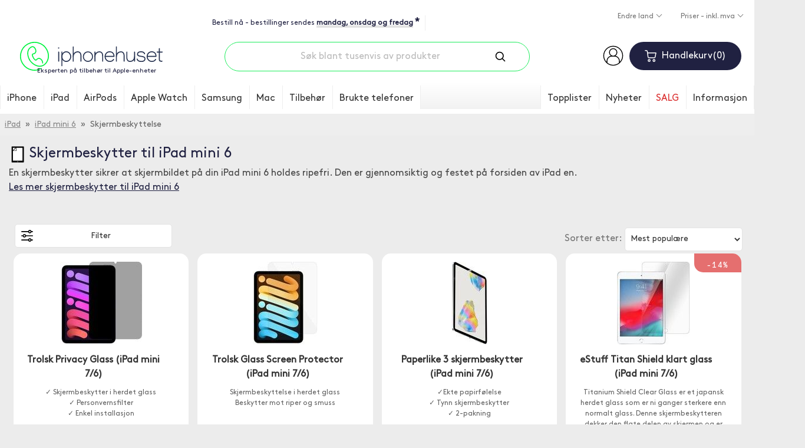

--- FILE ---
content_type: text/html; charset=ISO-8859-1
request_url: https://www.iphonehuset.no/skjermbeskytter-ipad-mini-6-2021-g7165.html
body_size: 22776
content:
<!DOCTYPE html>
<html lang="no">
<head>
	<script>
		var ready = (callback) => {
			if (document.readyState != "loading") callback();
			else document.addEventListener("DOMContentLoaded", callback);
		}
	</script>
	
	
	<script>
		window.dataLayer = window.dataLayer || [];
		function gtag() { dataLayer.push(arguments); }
		gtag('js', new Date());
		gtag('consent', 'default', {'ad_storage': 'denied', 'analytics_storage': 'denied', 'ad_user_data': 'denied', 'ad_personalization': 'denied', 'functionality_storage': 'denied', 'personalization_storage': 'denied'});
gtag('set', 'ads_data_redaction', true);

	</script>
	<script async src="https://www.googletagmanager.com/gtag/js?id=AW-879031835"></script>
	<script type="application/javascript">
		gtag('config', 'G-DTD3SZPP8P');
		gtag('config', 'AW-879031835', {'allow_enhanced_conversions': true});
		gtag('config', 'G-PW273MZPXD');
		gtag('config', 'G-43C54M92RM');
	</script>

	<meta http-equiv="X-UA-Compatible" content="IE=edge">
    <meta charset="iso-8859-1">
    <meta content="width=device-width, initial-scale=1" name="viewport">
    <meta content="text/html; charset=iso-8859-1" http-equiv="Content-Type">
    <title>Skjermbeskytter til iPad mini 6 - 5 st</title>

	<meta name="description" content="Kjøp skjermbeskytter for å beskytte skjermen på din iPad mini 6. Hold det skrapt og flekkfritt. gode priser og rask levering. Handle nå!">

	
	
	<link rel="canonical" href="https://www.iphonehuset.no/skjermbeskytter-ipad-mini-6-2021-g7165.html" />
	
	

	<link rel="stylesheet" href="/templates/iphonebutiken2018/styles/iphonebutiken-2026-01-13.css">
	<link rel="stylesheet" href="/templates/iphonebutiken2018/scripts/cc3/cookieconsent.css">

	<link rel="apple-touch-icon" sizes="180x180" href="/apple-touch-icon.png">
	<link rel="icon" type="image/png" sizes="32x32" href="/favicon-32x32.png">
	<link rel="icon" type="image/png" sizes="16x16" href="/favicon-16x16.png">
	<link rel="mask-icon" href="/safari-pinned-tab.svg" color="#00ff36">
	<meta name="theme-color" content="#ffffff">

	<link rel="alternate" href="https://www.iphonebutiken.se/skarmskydd-ipad-mini-6-2021-g7165.html" hreflang="sv-SE">
	<link rel="alternate" href="https://www.iphonehuset.no/skjermbeskytter-ipad-mini-6-2021-g7165.html" hreflang="no-NO">
	<link rel="alternate" href="https://www.iphonetalo.fi/naytonsuoja-ipad-mini-6-2021-g7165.html" hreflang="fi-FI">
	<link rel="alternate" href="https://www.iphonehus.dk/skarmbeskytter-ipad-mini-6-2021-g7165.html" hreflang="da-DK">

	<link rel="alternate" title="RSS" href="/rss/" type="application/rss+xml">

	<link rel="preconnect" href="https://assets.olark.com">
	<link rel="preconnect" href="https://googleads.g.doubleclick.net">
	<link rel="preconnect" href="https://knrpc.olark.com">
	<link rel="preconnect" href="https://log.olark.com">
	<link rel="preconnect" href="https://nrpc.olark.com">
	<link rel="preconnect" href="https://rum-collector-2.pingdom.net"
	<link rel="preconnect" href="https://rum-static.pingdom.net">
	<link rel="preconnect" href="https://rum-collector-2.pingdom.net">
	<link rel="preconnect" href="https://ssl.google-analytics.com">
	<link rel="preconnect" href="https://static.olark.com">
	<link rel="preconnect" href="https://stats.g.doubleclick.net">
	<link rel="preconnect" href="https://www.google-analytics.com">
	<link rel="preconnect" href="https://www.google.com">
	<link rel="preconnect" href="https://www.google.se">
	<link rel="preconnect" href="https://www.googletagmanager.com">
	<link rel="preconnect" href="https://www.facebook.com">
	<link rel="preconnect" href="https://connect.facebook.net">
	<link rel="preload" href="/templates/iphonebutiken2018/fonts/GT-Pressura-Mono-Regular.woff" as="font" crossorigin="anonymous">
	<link rel="preload" href="/templates/iphonebutiken2018/fonts/BrownPro-Regular.woff" as="font" crossorigin="anonymous">

	<script>
		g_sLanguageCode = 'no';
	</script>

	<script type="application/ld+json">
		{
			"@context" : "https://schema.org",
			"@type" : "WebSite",
			"name" : "iPhonehuset",
			"alternateName" : "iPhonehuset.no",
			"url" : "https://www.iphonehuset.no",
			"potentialAction": [{
				"@type": "SearchAction",
				"target": "https://www.iphonehuset.no/sok-p133.html?q={search_term_string}",
				"query-input": "required name=search_term_string"
			}]
		}
	</script>

	<script type="text/plain" data-category="analytics">
		var _prum = [['id', '565dafaeabe53de26b1fa560'],
		             ['mark', 'firstbyte', (new Date()).getTime()]];
		(function() {
		    var s = document.getElementsByTagName('script')[0]
		      , p = document.createElement('script');
		    p.async = 'async';
		    p.src = '//rum-static.pingdom.net/prum.min.js';
		    s.parentNode.insertBefore(p, s);
		})();
	</script>

	<script type="text/plain" data-category="analytics">
    (function(c,l,a,r,i,t,y){
        c[a]=c[a]||function(){(c[a].q=c[a].q||[]).push(arguments)};
        t=l.createElement(r);t.async=1;t.src="https://www.clarity.ms/tag/"+i;
        y=l.getElementsByTagName(r)[0];y.parentNode.insertBefore(t,y);
    })(window, document, "clarity", "script", "omjgo5kt43");
</script>

	<script type="text/plain" data-category="ads">
		!function(f,b,e,v,n,t,s)
		{if(f.fbq)return;n=f.fbq=function(){n.callMethod?
		n.callMethod.apply(n,arguments):n.queue.push(arguments)};
		if(!f._fbq)f._fbq=n;n.push=n;n.loaded=!0;n.version='2.0';
		n.queue=[];t=b.createElement(e);t.async=!0;
		t.src=v;s=b.getElementsByTagName(e)[0];s.parentNode.insertBefore(t,s)}(window,
		document,'script','//connect.facebook.net/en_US/fbevents.js');

		fbq('init', '1763562313961214');
		fbq('track', "PageView", {}, {
			eventID: 'PV1768800374.852889'
		});
	</script>
	<noscript><img height="1" width="1" style="display:none" alt="FB" src="https://www.facebook.com/tr?id=1763562313961214&ev=PageView&noscript=1"></noscript>

	<script src="/templates/iphonebutiken2018/scripts/2020global-2025-12-16.js"></script>
	<script>
		!function(){if(!window.klaviyo){window._klOnsite=window._klOnsite||[];try{window.klaviyo=new Proxy({},{get:function(n,i){return"push"===i?function(){var n;(n=window._klOnsite).push.apply(n,arguments)}:function(){for(var n=arguments.length,o=new Array(n),w=0;w<n;w++)o[w]=arguments[w];var t="function"==typeof o[o.length-1]?o.pop():void 0,e=new Promise((function(n){window._klOnsite.push([i].concat(o,[function(i){t&&t(i),n(i)}]))}));return e}}})}catch(n){window.klaviyo=window.klaviyo||[],window.klaviyo.push=function(){var n;(n=window._klOnsite).push.apply(n,arguments)}}}}();
	</script>
	<script async type="text/plain" data-category="analytics" src="//static.klaviyo.com/onsite/js/Vp9uPH/klaviyo.js"></script>
	<script defer src="https://on.iphonehuset.no/jsTag?ap=1870259964"></script>
	
<style>
	#cc-main {
		--cc-btn-primary-bg: #1DED5C;
		--cc-btn-primary-hover-bg: #14a640;
		--cc-btn-primary-border-color: #1DED5C;
		--cc-btn-primary-hover-border-color: #14a640;

		.cm__btn--secondary {
			font-size: 13px !important;
		}

		button[data-role=necessary] {
			display: none !important;
		}

		.cm__btn {
			font-size: 18px;
		}

		.cm--box .cm__btn--close, .pm__close-btn {
			display: none !important;
		}
	}
</style>
<script type='module'>
	import '/templates/iphonebutiken2018/scripts/cc3/cookieconsent.umd.js';

	if (window.location.href.indexOf('-p359.html') == -1)
	{
		CookieConsent.run({
			revision: 1,
			disablePageInteraction: true,
			cookie: {
				name: 'cc_cookie',
			},
			guiOptions: {
				consentModal: {
					layout: 'box wide',
					position: 'middle center',
		            equalWeightButtons: false,
		            flipButtons: !isMobile.phone
				},
				preferencesModal: {
					layout: 'box',
		            position: 'right',
		            equalWeightButtons: false,
		            flipButtons: !isMobile.phone
				}
			},
			onFirstConsent: ({cookie, changedCategories, changedServices}) => {
				l('onFirst cookieconsent');
				logConsent();

				const preferences = CookieConsent.getUserPreferences();

				if (preferences.acceptedCategories.indexOf('ads') > -1)
				{
					var ads = 'granted';
				} else
				{
					var ads = 'denied';
				}

				if (preferences.acceptedCategories.indexOf('analytics') > -1)
				{
					var analytics = 'granted';
					if (typeof window.clarity !== 'undefined')
					{
						window.clarity('consent');
					}
				} else
				{
					var analytics = 'denied';
					if (typeof window.clarity !== 'undefined')
					{
						window.clarity('consent', false);
					}
				}

				gtag('consent', 'update', {
					'ad_storage': ads,
					'ad_user_data': ads,
					'ad_personalization': ads,
					'analytics_storage': analytics,
					'functionality_storage': 'granted'
				});

				window.uetq = window.uetq || [];
				window.uetq.push('consent', 'update', {
					'ad_storage': ads
				});

				if (typeof fbq !== 'undefined')
				{
					if (ads == 'denied' || analytics == 'denied')
					{
						fbq('consent', 'revoke');
					} else
					{
						fbq('consent', 'grant');
					}
				}
			},
			onConsent: ({cookie, changedCategories, changedServices}) => {
				l('onConsent cookieconsent');
				logConsent();

				const preferences = CookieConsent.getUserPreferences();

				if (preferences.acceptedCategories.indexOf('ads') > -1)
				{
					var ads = 'granted';
				} else
				{
					var ads = 'denied';
				}

				if (preferences.acceptedCategories.indexOf('analytics') > -1)
				{
					var analytics = 'granted';
					if (typeof window.clarity !== 'undefined')
					{
						window.clarity('consent');
					}
				} else
				{
					var analytics = 'denied';
					if (typeof window.clarity !== 'undefined')
					{
						window.clarity('consent', false);
					}
				}

				gtag('consent', 'update', {
					'ad_storage': ads,
					'ad_user_data': ads,
					'ad_personalization': ads,
					'analytics_storage': analytics
				});

				window.uetq = window.uetq || [];
				window.uetq.push('consent', 'update', {
					'ad_storage': ads
				});

				if (typeof fbq !== 'undefined')
				{
					if (ads == 'denied' || analytics == 'denied')
					{
						fbq('consent', 'revoke');
					} else
					{
						fbq('consent', 'grant');
					}
				}
			},
			onChange: ({cookie, changedCategories, changedServices}) => {
				l('onChange cookieconsent');
				logConsent();

				const preferences = CookieConsent.getUserPreferences();

				if (preferences.acceptedCategories.indexOf('ads') > -1)
				{
					var ads = 'granted';
					if (typeof window.clarity !== 'undefined')
					{
						window.clarity('consent');
					}
				} else
				{
					var ads = 'denied';
					if (typeof window.clarity !== 'undefined')
					{
						window.clarity('consent', false);
					}
				}

				if (preferences.acceptedCategories.indexOf('analytics') > -1)
				{
					var analytics = 'granted';
				} else
				{
					var analytics = 'denied';
				}

				gtag('consent', 'update', {
					'ad_storage': ads,
					'ad_user_data': ads,
					'ad_personalization': ads,
					'analytics_storage': analytics
				});

				window.uetq = window.uetq || [];
				window.uetq.push('consent', 'update', {
					'ad_storage': ads
				});

				if (typeof fbq !== 'undefined')
				{
					if (ads == 'denied' || analytics == 'denied')
					{
						fbq('consent', 'revoke');
					} else
					{
						fbq('consent', 'grant');
					}
				}
			},
			categories: {
				necessary: {
					readOnly: true
				},
				analytics: {
					autoClear: {
						cookies: [
							{
								name: /^(_ga|_gid|_gcl_au|pmStorage|at_gd)/
							}
						]
					}
				},
				ads: {
					autoClear: {
						cookies: [
							{
								name: /^(_fbp)/
							}
						]
					}
				}
			},
			language: {
				default: 'no',
				translations: {
					no: {
						consentModal: {
							title: 'Vi bruker cookies',
							description: 'Butikken vår bruker cookies, dels for å fungere, men også for å kunne vise mer relevante annonser. Informasjonskapsler kan brukes til personlig og ikke-personlig annonsering. <a aria-label="Cookie policy" class="cc-link" href="personvernpolicy-p359.html">Les mer</a>',
							acceptAllBtn: 'Aksepterer',
							acceptNecessaryBtn: 'Avvis',
							showPreferencesBtn: 'Innstillinger',
							closeIconLabel: 'Kast alt og lukk',
							footer: '<a href="personvernpolicy-p359.html">Privacy Policy</a>  <a href="https://business.safety.google/privacy/" target="_blank">Googles behandling av personopplysninger </a>'
						},
						preferencesModal: {
							title: 'Innstillinger',
							acceptAllBtn: 'Aksepterer',
							acceptNecessaryBtn: 'Blokkere',
							savePreferencesBtn: 'Lagre innstillingene',
							sections: [
								{
									title: 'Cookie',
									description: 'Butikken vår bruker cookies, dels for å fungere, men også for å kunne vise mer relevante annonser. Hvordan bruker Google dataene dine? Les mer om hvordan Google bruker dataene dine på <a href="https://policies.google.com/technologies/partner-sites" target="_blank">Googles Privacy & Terms Site</a>. Vi forbedrer produktene og reklamene våre ved å bruke Microsoft Clarity for å se hvordan du bruker nettstedet vårt. Ved å bruke nettstedet vårt godtar du at vi og Microsoft kan samle inn og bruke disse dataene. <a href="personvernpolicy-p359.html">Vår personvernerklæring har mer informasjon</a>.'
								}, {
									title: 'Obligatorisk',
									description: 'Disse er nødvendige for at butikken skal fungere etter hensikten.',
									linkedCategory: 'necessary',
									cookieTable: {
										headers: {
											name: 'Cookie',
											domain: 'Domain',
											desc: 'Description'
										},
										body: [
											{
												name: 'sSid',
												domain: 'iphonehuset.no',
												desc: 'Lagrer handlekurven og påloggingsstatus',
											},
											{
												name: 'PHPSESSID',
												domain: 'iphonehuset.no',
												desc: 'Lagrer handlekurven og påloggingsstatus',
											},
											{
												name: 'sShoppingCart',
												domain: 'iphonehuset.no',
												desc: 'Til handlekurven',
											},
											{
												name: 'cc_cookie',
												domain: 'iphonehuset.no',
												desc: 'Aksept av cookies',
											},
											{
												name: 'olarkld, olfsk, wcsid, _oklv, _okbk, _ok, hblid',
												domain: 'olark.com',
												desc: 'Cookie satt av Olark Live Chat-programvare. Holder meldingsloggen på forskjellige sider',
											}
										]
									}
								}, {
									title: 'Analyse cookies',
									description: 'Disse brukes til å samle informasjon om bruk av butikker slik at vi kan få bedre informasjon om hva som settes pris på og hva som bør forbedres.',
									linkedCategory: 'analytics',
									cookieTable: {
										headers: {
											name: 'Cookie',
											domain: 'Domain',
											desc: 'Description'
										},
										body: [
											{
												name: '_ga',
												domain: 'google.com',
												desc: 'Analyse av atferd og kjøpsmønster',
											},
											{
												name: '_gcl_au',
												domain: 'google.com',
												desc: 'Spor og analyser kjøp',
											},
											{
												name: 'at_gd',
												domain: 'on.iphonehuset.no',
												desc: 'Spor og analyser kjøp',
											},
											{
												name: '_clck',
												domain: 'microsoft.com',
												desc: 'Analyser atferd på siden',
											},
											{
												name: 'pmStorage',
												domain: 'profitmetrics.io',
												desc: 'Spor og analyser kjøp',
											}
										]
									}
								}, {
									title: 'Annonse-cookies',
									description: 'De brukes til å bedre vise relevante produkter og annonser til deg på andre sider.',
									linkedCategory: 'ads',
									cookieTable: {
										headers: {
											name: 'Cookie',
											domain: 'Domain',
											desc: 'Description'
										},
										body: [
											{
												name: '_fbp',
												domain: 'facebook.com',
												desc: 'Slik at Facebook kan vise bedre og mer relevante produkter og annonser',
											}
										]
									}
								}, {
									title: 'Mer informasjon',
									description: 'Les mer <a class="cc-link" href="personvernpolicy-p359.html">om vår personopplysningspolicy.</a>',
								}
							]
						}
					}
				}
			}
		});
	}
</script>

	<script async type="text/plain" data-category="necessary"> ;(function(o,l,a,r,k,y){if(o.olark)return; r="script";y=l.createElement(r);r=l.getElementsByTagName(r)[0]; y.async=1;y.src="//"+a;r.parentNode.insertBefore(y,r); y=o.olark=function(){k.s.push(arguments);k.t.push(+new Date)}; y.extend=function(i,j){y("extend",i,j)}; y.identify=function(i){y("identify",k.i=i)}; y.configure=function(i,j){y("configure",i,j);k.c[i]=j}; k=y._={s:[],t:[+new Date],c:{},l:a}; })(window,document,"static.olark.com/jsclient/loader.js");
if (window.location.href.indexOf('.se') > -1)
{
	olark.configure("system.localization", "sv-SE");
} else
{
	olark.configure("locale.welcome_title", "Chat med oss");
	olark.configure("locale.chatting_title", "Chat med oss");
	olark.configure("locale.welcome_message", "Har du et spørsmål? Vi vil gjerne hjelpe.");
	olark.configure("locale.chat_input_text", "Skriv inn en melding...");
	olark.configure("locale.ended_chat_message", "Har du et spørsmål? Denne samtalen er avsluttet. Du kan starte en ny chat ved å sende en annen melding hvis du vil. Takk for at du stoppet ved å chatte med oss. Kom tilbake igjen når som helst.");
	olark.configure("locale.unavailable_title", "Trenger du hjelp?");
	olark.configure("locale.away_message", "Vi er ikke rundt, men vennligst gi oss beskjed");
	olark.configure("locale.name_input_text", "Klikk her og skriv inn navnet ditt");
	olark.configure("locale.email_input_text", "Klikk her og skriv inn din epost");
	olark.configure("locale.send_button_text", "Sende");
	olark.configure("locale.offline_note_thankyou_text", "Takk for meldingen din. Vi kommer tilbake til deg så snart vi kan.");
	olark.configure("locale.offline_note_error_text", "Du må fylle ut alle feltene og angi en gyldig e-postadresse");
	olark.configure("locale.email_input_text", "<Klikk her> og skriv inn din e-postadresse");
	olark.configure("locale.introduction_error_text", "Vennligst send et navn og en e-postadresse slik at vi kan kontakte deg dersom vi blir frakoblet");
	olark.configure("locale.introduction_messages", "Velkommen, fyll ut noen korte opplysninger og klikk Begynn Chat for å snakke med oss");
	olark.configure("locale.introduction_submit_button_text", "Begynn chat");
	olark.configure("WelcomeAssist.welcome_messages", ["Vi er her hvis du har noen tanker eller spørsmål!"]);

	olark.configure("locale.prechat_survey_submit_button_text", "Begynn chat");
	olark.configure("locale.prechat_survey_name_label", "Navn");
	olark.configure("locale.prechat_survey_name_placeholder", "Klikk her og skriv inn navnet ditt");
	olark.configure("locale.prechat_survey_email_label", "E-post");
	olark.configure("locale.prechat_survey_email_placeholder", "Klikk her og skriv inn din epost");

	olark.configure('locale.feedback_survey_question_chat_text', 'How satisfied were you with this chat?');
	olark.configure('locale.feedback_survey_question_operator_intelligence_text', 'How knowledgeable was the chat agent?');
	olark.configure('locale.feedback_survey_question_operator_speed_text', 'How responsive was the chat agent?');
	olark.configure('locale.feedback_survey_question_operator_attitude_text', 'How friendly was the chat agent?');
	olark.configure('locale.feedback_survey_question_1_text', 'Question 1 of 5');
	olark.configure('locale.feedback_survey_question_2_text', 'Question 2 of 5');
	olark.configure('locale.feedback_survey_question_3_text', 'Question 3 of 5');
	olark.configure('locale.feedback_survey_question_4_text', 'Question 4 of 5');
	olark.configure('locale.feedback_survey_question_5_text', 'Question 5 of 5');
	olark.configure('locale.feedback_survey_question_chat_low', 'Not at all satisfied');
	olark.configure('locale.feedback_survey_question_chat_high', 'Extremely satisfied');
	olark.configure('locale.feedback_survey_question_operator_intelligence_low', 'Not at all knowledgeable');
	olark.configure('locale.feedback_survey_question_operator_intelligence_high', 'Extremely knowledgeable');
	olark.configure('locale.feedback_survey_question_operator_speed_low', 'Not at all responsive');
	olark.configure('locale.feedback_survey_question_operator_speed_high', 'Extremely responsive');
	olark.configure('locale.feedback_survey_question_operator_attitude_low', 'Not at all friendly');
	olark.configure('locale.feedback_survey_question_operator_attitude_high', 'Extremely friendly');
	olark.configure('locale.feedback_survey_question_additional_feedback_text', 'Additional feedback.');
	olark.configure('locale.feedback_survey_button_next', 'Next');
	olark.configure('locale.feedback_survey_button_submitting', 'Submitting');
	olark.configure('locale.feedback_survey_button_finish', 'Finish');
	olark.configure('locale.feedback_survey_end_message', 'Thank you for your feedback');
	olark.configure('locale.feedback_survey_submission_error_message', 'There was an error submitting your answer, please try again.');
	olark.configure('locale.feedback_survey_begin_button_text', 'Rate chat');
	olark.configure('locale.feedback_survey_complete_button_text', 'Done');
	olark.configure('locale.feedback_survey_cancel_text', 'Cancel');
	olark.configure('locale.restart_chat_online_button_text', 'Start Chatting');
	olark.configure('locale.restart_chat_offline_button_text', 'Email');
}
olark.configure('system.google_analytics_id', 'G-DTD3SZPP8P');
olark.identify('9976-237-10-3477');</script>

	<script type="text/plain" data-category="analytics">
		

		if (typeof google_tag_params == "undefined")
		{
			google_tag_params = [];
		}

		google_tag_params.send_to = 'G-DTD3SZPP8P';
		gtag('event', 'page_view', google_tag_params);
	</script>

		<script type="application/ld+json">
{
  "@context": "https://schema.org",
  "@type": "BreadcrumbList",
  "itemListElement": [{
  "@type": "ListItem",
  "position": 3,
  "item": {
    "@id": "https://www.iphonehuset.no/skjermbeskytter-ipad-mini-6-2021-g7165.html",
    "name": "Skjermbeskyttelse"
  }
},{
    "@type": "ListItem",
    "position": 2,
    "item": {
      "@id": "https://www.iphonehuset.no/ipad-mini-6-tilbehor-g7069.html",
      "name": "iPad mini 6"
    }
  },{
    "@type": "ListItem",
    "position": 1,
    "item": {
      "@id": "https://www.iphonehuset.no/ipad-tilbehor-deksel-beskyttelse-g866.html",
      "name": "iPad"
    }
  }]
}
</script>
	<script type="text/plain" data-category="analytics">
		gtag("event", "view_item_list", {
			items: [{id: 'I-38809-56754'}, {id: 'I-38835-56804'}, {id: 'I-39255-57506'}, {id: 'I-55265-82686'}, {id: 'I-57429-90702'}]
		});

		window.dataLayer = window.dataLayer || []
		dataLayer.push({
			'viewList1': 'V44859-V',
			'viewList2': 'A200-A',
			'viewList3': 'B451-J',
			'pageType': 'category'
		});
	</script>

	<script type="text/plain" data-category="analytics">
		window.profitMetrics = {
			pid: '908F26FC6C070419',
			GA4MeasurementId: 'G-DTD3SZPP8P',
			cookieStatisticsConsent: true,
			cookieMarketingConsent: true,
			debugMode: false,
			onLoad: () => {
				profitMetrics.pageViewCategory('Skjermbeskytter til iPad mini 6');
			}
		}
	</script>
	<script src="https://cdn1.profitmetrics.io/908F26FC6C070419/bundle.js" defer type="text/plain" data-category="analytics"></script>

	<script type="text/plain" data-category="ads">
		ready(() => {
			fbq('track', 'ViewContent', {
				content_type: 'product_group',
				content_ids: ['I-38809-56754', 'I-38835-56804', 'I-39255-57506', 'I-55265-82686', 'I-57429-90702']
			}, {
				eventID: 'VC1768800374.9865419'
			});
		});
	</script>

	<script type="text/plain" data-category="analytics">
		ready(() => {
			if (typeof klaviyo != "undefined")
			{
				title = dq('.category-header h1').innerHTML;
				iGroupId = dq('input[name="iGroupId"]').value;
				klaviyo.track("Viewed Category",{
					"CategoryName": title,
					"CategoryID": iGroupId,
					"URL": window.location.href
				});

			}
		});
	</script>

	<meta property="og:title" content="Skjermbeskytter til iPad mini 6">
	<meta property="og:url" content="https://www.iphonehuset.no/skjermbeskytter-ipad-mini-6-2021-g7165.html">
	<meta property="og:type" content="website">
	<meta property="og:image" content="https://www.iphonehuset.no/frontend/group-image.php?iGroupId=7165&iBrandId=">
</head>
<body>

	<script>
		const ua = window.navigator.userAgent;

		if (ua.indexOf('MSIE ') > 0 || ua.indexOf('Trident/') > 0)
		{
			document.write('<div style="width: 100%; min-height: 70px; padding-top: 15px; background: #ddd; color: red;"><center>Beklager, vi støtter ikke Internet Explorer. For å kunne bestille, anbefaler vi en annen nettleser eller at du bruker telefonen / nettbrettet.</center></div>');
		}
	</script>

<script>
	var mspdata = [];
</script>

<header class="header">
	

	<div class="container">
		<div class="topbar">
			<div class="topbar-container">
				<div class="order-now">
					<div class="order-now-text"></div>
					<span class="order-now-tooltip">
						* Gjelder varer som er på lager
					</span>
				</div>
				<div class="trustindex-widget">
					<script defer async src='https://cdn.trustindex.io/loader.js?2b77a5738e750135e95eaba8ab' type="text/plain" data-category="necessary"></script>
				</div>
			</div>

			<div class="language-area">
				<div class="dropdown">
					<a class="btn btn-dropdown dropdown-toggle" role="button" id="dropdownMenuLanguage" data-toggle="dropdown" aria-haspopup="true" aria-expanded="false">
						Endre land
					</a>

					<div class="dropdown-menu" aria-labelledby="dropdownMenuLanguage">
						<a class="dropdown-item" href="https://www.iphonebutiken.se/skarmskydd-ipad-mini-6-2021-g7165.html">Sverige <img class="language-flag" src="/templates/iphonebutiken2018/images/icons/swe_flag.svg" alt="Sverige"></a>
						<a class="dropdown-item" href="https://www.iphonehuset.no/skjermbeskytter-ipad-mini-6-2021-g7165.html">Norge <img class="language-flag" src="/templates/iphonebutiken2018/images/icons/nor_flag.svg" alt="Norge"></a>
						<a class="dropdown-item" href="https://www.iphonetalo.fi/naytonsuoja-ipad-mini-6-2021-g7165.html">Suomi <img class="language-flag" src="/templates/iphonebutiken2018/images/icons/fin_flag.svg" alt="Suomi"></a>
						<a class="dropdown-item" href="https://www.iphonehus.dk/skarmbeskytter-ipad-mini-6-2021-g7165.html">Danmark <img class="language-flag" src="/templates/iphonebutiken2018/images/icons/den_flag.svg" alt="Danmark"></a>
					</div>
				</div>

				<div class="dropdown">
					<a class="btn btn-dropdown dropdown-toggle" role="button" id="dropdownMenuPrice" data-toggle="dropdown" aria-haspopup="true" aria-expanded="false">
						Priser - inkl. mva
					</a>

					<div class="dropdown-menu" aria-labelledby="dropdownMenuPrice">
						<a class="dropdown-item" href="/frontend/moms.php">Priser - ekskl. mva</a>
					</div>
				</div>

			</div>
		</div>

		<div class="row header-wrapper">
			<div class="col-xl-3 order-lg-2 col-lg-3 col-2 hidden-lg header-menu">
				<button type="button" name="button" class="btn-mobile-menu" aria-label="Menu">
					<span class="hamburger-bar"></span>
					<span class="hamburger-bar"></span>
					<span class="hamburger-bar"></span>
					<span class="btn-text">Mobile menu button</span>
				</button>
			</div>

			<div class="col-xl-3 col-lg-3 col-8 header-logo">
				<a href="/">
					<img src="/templates/iphonebutiken2018/images/logos/no.svg" alt="iPhonehuset - Eksperten på tilbehør til Apple-enheter" title="iPhonehuset - Eksperten på tilbehør til Apple-enheter" width="204" height="38">
					<div>Eksperten på tilbehør til Apple-enheter</div>
				</a>
			</div>

			<div class="col-xl-3 order-lg-2 col-lg-3 col-2 header-cart">
				<div class="account-wrapper">

					<a href="/logge-inn-p222.html"><img src="/templates/iphonebutiken2018/images/icons/account-person.svg" alt="Logge inn" width="35" height="35"></a>
				</div>
				<div class="button-wrapper">
					<button class="btn btn-cart btn-show-cart" type="button" name="button">
						<img src="/templates/iphonebutiken2018/images/icons/shopping-cart.svg" class="btn-cart-logo" alt="Cart">
						<span class="btn-cart-title">Handlekurv</span><span class="btn-cart-qty">0</span>
					</button>

					<div class="cart">
						<div class="cart-qty-wrapper">
							<h3><span class="cart-title">Handlekurv</span><span class="cart-qty">0</span></h3>
						</div>

						<div class="checkout-wrapper" style="margin-top: 20px; margin-bottom: 20px;">
							<a class="btn btn-close-checkout">Lukk handlekurven</a> <a class="btn btn-checkout" href="/checkout/">Gå til kassen</a>
						</div>

						<div class="cart-products-wrapper" cartid="">
							<div class="cart-item-wrapper">
								<p>
									<span class="cart-item-name">Handlekurven er tom</span>
								</p>
							</div>
						</div>
						<div class="cart-total">
							<span class="text">Produkter</span><span class="text-right cart-total-price"></span>
							<br clear="both">
							<span class="text-small">Frakt fra</span><span class="text-small-right">59 kr</span>
							<br clear="both">
							<span class="text-green"></span><span class="text-green-right"></span>
							<h4 class="cart-shipping">Frakt <span class="cart-shipping-cost"></span></h4>
						</div>

						<div class="checkout-wrapper" style="margin-top: 20px; margin-bottom: 20px;">
							<a class="btn btn-close-checkout">Lukk handlekurven</a> <a class="btn btn-checkout" href="/checkout/">Gå til kassen</a>
						</div>
					</div>
				</div>
			</div>


			<div class="col-xl-6 order-lg-1 col-lg-6 col-sm-12 header-search">
				<form class="header-search-input-wrapper" action="/sok-p133.html" method="get">
					<input type="text" name="q" value="" id="q" placeholder="Søk blant tusenvis av produkter" title="Søk blant tusenvis av produkter" class="header-search-input" autocomplete="off" spellcheck="false">
					<button type="submit" class="header-search-button">
						<img src="/templates/iphonebutiken2018/images/icons/search.svg" alt="Søk">
					</button>
				</form>
			</div>
		</div>
	</div>

	<div class="autosearch-result">
		<button type="button" aria-label="Close" class="btn-close autosearch-result-close"></button>
		<div class="autosearch-result-title">
			<h3>Sökresultat - <span></span></h3>
		</div>
		<div class="row product-grid" style="margin-bottom: 0;">
		</div>
		<div class="popularsearches" style="margin-bottom: 0;">
			<h2>Populære søk</h2>
			<div class='popularq'><div>paperlike</div><div>kids case</div><div>cricut</div><div>deksel</div><div>iphone 17 pro</div><div>iphone 17 pro max</div><div>lader</div><div>iphone 13 pro max</div><div>kortholder</div><div>iphone 16 pro max</div><div>airtag</div><div>iphone 12 pro max</div><div>magsafe</div><div>iphone 15 pro max</div><div>mikrofon</div><div>ram mount</div><div>ram</div><div>apple pencil</div><div>powerbank</div><div>iphone 16</div></div>
		</div>
		<div class="autosearch-result-footer">
			<a href="#" class="autosearch-result-link">Vis alle søkeresultater <span>( )</span></a>
		</div>
		<div class="row pages">
		</div>
		<div class="row categories">
		</div>
	</div>

	<nav class="main-navigation">
		<div class="main-navigation-wrapper">
			<button type="button" name="button" class="btn-mobile-menu btn-mobile-menu-close" aria-label="Menu" title="Mobile menu">
				<span class="hamburger-bar"></span>
				<span class="hamburger-bar"></span>
				<span class="hamburger-bar"></span>
				<span class="hamburger-bar"></span>
				<span class="btn-text">Mobile menu button</span>
			</button>

			<h3 class="main-navigation-title">Meny</h3>
			<div class="main-navigation-buttons">
				<span class="btn btn-account-mobile">

					<a href="/logge-inn-p222.html"><img src="/templates/iphonebutiken2018/images/icons/account-person.svg" alt="Logge inn" width="35" height="35"></a>
				</span>
				<button class="btn btn-cart btn-cart-mobile btn-show-cart" type="button" name="button">
					<img src="/templates/iphonebutiken2018/images/icons/shopping-cart.svg" class="btn-cart-logo" alt="Cart">


						<span class="btn-cart-title">Handlekurv</span><span class="btn-cart-qty">0</span>
				</button>
			</div>
			<ul class="main-navigation-header-info">
				<li>
					<div class="order-now-text"></div>
				</li>
			</ul>
			<ul class="main-navigation-header-info">
				<li>
					<div class="trustindex-widget" style="padding-left: 0px; margin-bottom: -5px;">
						<script defer async src='https://cdn.trustindex.io/loader.js?647221938e6d01447a5ee19867' type="text/plain" data-category="necessary"></script>
					</div>
				</li>
			</ul>
			<ul class="main-navigation-header">
				<li><a href="/t/all">Topplister</a></li>
				<li><a href="/nyheter-p4.html">Nyheter</a></li>
				<li class="navbar-item--red"><a href="/salg-p361.html">SALG</a></li>
			</ul>
			<ul class="navbar-container">
					<li class="navbar-item">
											<a href="/iphone-tilbehor-g864.html">iPhone</a>
											<ul class="navbar-submenu-container">
											<li class="navbar-submenu-item" id="i6114">
												<a href="/generelt-iphone-tilbehor-og-mobiltillbehor-g6114.html" data-igroupid="6114">Generelt tilbehør</a>
													<ul class="navbar-submenu-children" id="p6114"><li class="menu-item"><a href="/iphone-deksler-g9470.html"><img src="/templates/icons/skal.svg" alt="Deksel til Generelt tilbehør" class="lazyload">Deksel<span class="popular">Populær</span></a><li class="menu-item"><a href="/foto-film-iphone-g6117.html"><img src="/templates/icons/foto-film.svg" alt="Foto og film til Generelt tilbehør" class="lazyload">Foto og film<span class="popular">Populær</span></a></ul></li><li class="navbar-submenu-item" id="i11139">
												<a href="/tilbehor-iphone-17-g11139.html" data-igroupid="11139">iPhone 17</a>
													<ul class="navbar-submenu-children" id="p11139"><li class="menu-item"><a href="/deksel-etui-iphone-17-g11194.html"><img src="/templates/icons/skal-fodral.svg" alt="Deksel og etui til iPhone 17" class="lazyload">Deksel og etui<span class="popular">Populær</span></a><li class="menu-item"><a href="/ladere-iphone-17-g11180.html"><img src="/templates/icons/laddare.svg" alt="Ladere til iPhone 17" class="lazyload">Ladere<span class="popular">Populær</span></a><li class="menu-item"><a href="/skjermbeskytter-iphone-17-g11212.html"><img src="/templates/icons/group-skarmskydd@2x.gif" alt="Skjermbeskyttelse til iPhone 17" class="lazyload">Skjermbeskyttelse<span class="popular">Populær</span></a></ul></li><li class="navbar-submenu-item" id="i11225">
												<a href="/tilbehor-iphone-17-pro-g11225.html" data-igroupid="11225">iPhone 17 Pro</a>
													<ul class="navbar-submenu-children" id="p11225"><li class="menu-item"><a href="/deksel-etui-iphone-17-pro-g11280.html"><img src="/templates/icons/skal-fodral.svg" alt="Deksel og etui til iPhone 17 Pro" class="lazyload">Deksel og etui<span class="popular">Populær</span></a><li class="menu-item"><a href="/ladere-iphone-17-pro-g11266.html"><img src="/templates/icons/laddare.svg" alt="Ladere til iPhone 17 Pro" class="lazyload">Ladere<span class="popular">Populær</span></a><li class="menu-item"><a href="/skjermbeskyttelse-iphone-17-pro-g11298.html"><img src="/templates/icons/group-skarmskydd@2x.gif" alt="Skjermbeskyttelse til iPhone 17 Pro" class="lazyload">Skjermbeskyttelse<span class="popular">Populær</span></a></ul></li><li class="navbar-submenu-item" id="i11398">
												<a href="/tilbehor-iphone-17-pro-max-g11398.html" data-igroupid="11398">iPhone 17 Pro Max</a>
													<ul class="navbar-submenu-children" id="p11398"><li class="menu-item"><a href="/iphone-17-pro-max-deksler-etuier-g11454.html"><img src="/templates/icons/skal-fodral.svg" alt="Deksel og etui til iPhone 17 Pro Max" class="lazyload">Deksel og etui<span class="popular">Populær</span></a><li class="menu-item"><a href="/lader-iphone-17-pro-max-g11440.html"><img src="/templates/icons/laddare.svg" alt="Ladere til iPhone 17 Pro Max" class="lazyload">Ladere<span class="popular">Populær</span></a><li class="menu-item"><a href="/skjermbeskyttere-iphone-17-pro-max-g11472.html"><img src="/templates/icons/group-skarmskydd@2x.gif" alt="Skjermbeskyttelse til iPhone 17 Pro Max" class="lazyload">Skjermbeskyttelse<span class="popular">Populær</span></a></ul></li><li class="navbar-submenu-item" id="i11311">
												<a href="/tilbehor-iphone-air-g11311.html" data-igroupid="11311">iPhone Air</a>
													<ul class="navbar-submenu-children" id="p11311"><li class="menu-item"><a href="/iphone-air-etuier-deksler-g11367.html"><img src="/templates/icons/skal-fodral.svg" alt="Deksel og etui til iPhone Air" class="lazyload">Deksel og etui<span class="popular">Populær</span></a><li class="menu-item"><a href="/iphone-air-lader-g11353.html"><img src="/templates/icons/laddare.svg" alt="Ladere til iPhone Air" class="lazyload">Ladere<span class="popular">Populær</span></a><li class="menu-item"><a href="/skjermbeskyttere-iphone-air-g11385.html"><img src="/templates/icons/group-skarmskydd@2x.gif" alt="Skjermbeskyttelse til iPhone Air" class="lazyload">Skjermbeskyttelse<span class="popular">Populær</span></a></ul></li><li class="navbar-submenu-item" id="i10930">
												<a href="/tilbehor-iphone-16e-g10930.html" data-igroupid="10930">iPhone 16e</a>
													<ul class="navbar-submenu-children" id="p10930"><li class="menu-item"><a href="/deksel-etui-iphone-16e-g10997.html"><img src="/templates/icons/skal-fodral.svg" alt="Deksel og etui til iPhone 16e" class="lazyload">Deksel og etui<span class="popular">Populær</span></a><li class="menu-item"><a href="/lader-iphone-16e-g10982.html"><img src="/templates/icons/laddare.svg" alt="Ladere til iPhone 16e" class="lazyload">Ladere<span class="popular">Populær</span></a><li class="menu-item"><a href="/skjermbeskytter-iphone-16e-g11017.html"><img src="/templates/icons/group-skarmskydd@2x.gif" alt="Skjermbeskyttelse til iPhone 16e" class="lazyload">Skjermbeskyttelse<span class="popular">Populær</span></a></ul></li><li class="navbar-submenu-item" id="i10181">
												<a href="/tilbehor-iphone-16-g10181.html" data-igroupid="10181">iPhone 16</a>
													<ul class="navbar-submenu-children" id="p10181"><li class="menu-item"><a href="/deksel-etui-iphone-16-mobildeksel-g10235.html"><img src="/templates/icons/skal-fodral.svg" alt="Deksel og etui til iPhone 16" class="lazyload">Deksel og etui<span class="popular">Populær</span></a><li class="menu-item"><a href="/ladere-iphone-16-g10221.html"><img src="/templates/icons/laddare.svg" alt="Ladere til iPhone 16" class="lazyload">Ladere<span class="popular">Populær</span></a><li class="menu-item"><a href="/skjermbeskyttelse-iphone-16-g10252.html"><img src="/templates/icons/group-skarmskydd@2x.gif" alt="Skjermbeskyttelse til iPhone 16" class="lazyload">Skjermbeskyttelse<span class="popular">Populær</span></a></ul></li><li class="navbar-submenu-item" id="i10265">
												<a href="/tilbehor-iphone-16-plus-g10265.html" data-igroupid="10265">iPhone 16 Plus</a>
													<ul class="navbar-submenu-children" id="p10265"><li class="menu-item"><a href="/deksel-etui-iphone-16-plus-g10320.html"><img src="/templates/icons/skal-fodral.svg" alt="Deksel og etui til iPhone 16 Plus" class="lazyload">Deksel og etui<span class="popular">Populær</span></a><li class="menu-item"><a href="/ladere-iphone-16-plus-g10306.html"><img src="/templates/icons/laddare.svg" alt="Ladere til iPhone 16 Plus" class="lazyload">Ladere<span class="popular">Populær</span></a><li class="menu-item"><a href="/skjermbeskytter-iphone-16-plus-g10337.html"><img src="/templates/icons/group-skarmskydd@2x.gif" alt="Skjermbeskyttelse til iPhone 16 Plus" class="lazyload">Skjermbeskyttelse<span class="popular">Populær</span></a></ul></li><li class="navbar-submenu-item" id="i10350">
												<a href="/tilbehor-iphone-16-pro-g10350.html" data-igroupid="10350">iPhone 16 Pro</a>
													<ul class="navbar-submenu-children" id="p10350"><li class="menu-item"><a href="/deksel-etui-iphone-16-pro-g10404.html"><img src="/templates/icons/skal-fodral.svg" alt="Deksel og etui til iPhone 16 Pro" class="lazyload">Deksel og etui<span class="popular">Populær</span></a><li class="menu-item"><a href="/ladere-iphone-16-pro-g10390.html"><img src="/templates/icons/laddare.svg" alt="Ladere til iPhone 16 Pro" class="lazyload">Ladere<span class="popular">Populær</span></a><li class="menu-item"><a href="/skjermbeskyttelse-iphone-16-pro-g10421.html"><img src="/templates/icons/group-skarmskydd@2x.gif" alt="Skjermbeskyttelse til iPhone 16 Pro" class="lazyload">Skjermbeskyttelse<span class="popular">Populær</span></a></ul></li><li class="navbar-submenu-item" id="i10434">
												<a href="/tilbehor-iphone-16-pro-max-g10434.html" data-igroupid="10434">iPhone 16 Pro Max</a>
													<ul class="navbar-submenu-children" id="p10434"><li class="menu-item"><a href="/deksel-etui-iphone-16-pro-max-g10489.html"><img src="/templates/icons/skal-fodral.svg" alt="Deksel og etui til iPhone 16 Pro Max" class="lazyload">Deksel og etui<span class="popular">Populær</span></a><li class="menu-item"><a href="/ladere-iphone-16-pro-max-g10475.html"><img src="/templates/icons/laddare.svg" alt="Ladere til iPhone 16 Pro Max" class="lazyload">Ladere<span class="popular">Populær</span></a><li class="menu-item"><a href="/skjermbeskytter-iphone-16-pro-max-g10506.html"><img src="/templates/icons/group-skarmskydd@2x.gif" alt="Skjermbeskyttelse til iPhone 16 Pro Max" class="lazyload">Skjermbeskyttelse<span class="popular">Populær</span></a></ul></li><li class="navbar-submenu-item" id="i9106">
												<a href="/tilbehor-iphone-15-g9106.html" data-igroupid="9106">iPhone 15</a>
													<ul class="navbar-submenu-children" id="p9106"><li class="menu-item"><a href="/deksel-etui-iphone-15-mobildeksel-g9167.html"><img src="/templates/icons/skal-fodral.svg" alt="Deksel og etui til iPhone 15" class="lazyload">Deksel og etui<span class="popular">Populær</span></a><li class="menu-item"><a href="/ladere-iphone-15-g9153.html"><img src="/templates/icons/laddare.svg" alt="Ladere til iPhone 15" class="lazyload">Ladere<span class="popular">Populær</span></a><li class="menu-item"><a href="/skjermbeskyttelse-iphone-15-g9184.html"><img src="/templates/icons/group-skarmskydd@2x.gif" alt="Skjermbeskyttelse til iPhone 15" class="lazyload">Skjermbeskyttelse<span class="popular">Populær</span></a></ul></li><li class="navbar-submenu-item" id="i9196">
												<a href="/tilbehor-iphone-15-plus-g9196.html" data-igroupid="9196">iPhone 15 Plus</a>
													<ul class="navbar-submenu-children" id="p9196"><li class="menu-item"><a href="/deksel-etui-iphone-15-plus-g9258.html"><img src="/templates/icons/skal-fodral.svg" alt="Deksel og etui til iPhone 15 Plus" class="lazyload">Deksel og etui<span class="popular">Populær</span></a><li class="menu-item"><a href="/ladere-iphone-15-plus-g9244.html"><img src="/templates/icons/laddare.svg" alt="Ladere til iPhone 15 Plus" class="lazyload">Ladere<span class="popular">Populær</span></a><li class="menu-item"><a href="/skjermbeskytter-iphone-15-plus-g9275.html"><img src="/templates/icons/group-skarmskydd@2x.gif" alt="Skjermbeskyttelse til iPhone 15 Plus" class="lazyload">Skjermbeskyttelse<span class="popular">Populær</span></a></ul></li><li class="navbar-submenu-item" id="i9287">
												<a href="/tilbehor-iphone-15-pro-g9287.html" data-igroupid="9287">iPhone 15 Pro</a>
													<ul class="navbar-submenu-children" id="p9287"><li class="menu-item"><a href="/deksel-etui-iphone-15-pro-g9348.html"><img src="/templates/icons/skal-fodral.svg" alt="Deksel og etui til iPhone 15 Pro" class="lazyload">Deksel og etui<span class="popular">Populær</span></a><li class="menu-item"><a href="/ladere-iphone-15-pro-g9334.html"><img src="/templates/icons/laddare.svg" alt="Ladere til iPhone 15 Pro" class="lazyload">Ladere<span class="popular">Populær</span></a><li class="menu-item"><a href="/skjermbeskyttelse-iphone-15-pro-g9365.html"><img src="/templates/icons/group-skarmskydd@2x.gif" alt="Skjermbeskyttelse til iPhone 15 Pro" class="lazyload">Skjermbeskyttelse<span class="popular">Populær</span></a></ul></li><li class="navbar-submenu-item" id="i9377">
												<a href="/tilbehor-iphone-15-pro-max-g9377.html" data-igroupid="9377">iPhone 15 Pro Max</a>
													<ul class="navbar-submenu-children" id="p9377"><li class="menu-item"><a href="/deksel-etui-iphone-15-pro-max-g9439.html"><img src="/templates/icons/skal-fodral.svg" alt="Deksel og etui til iPhone 15 Pro Max" class="lazyload">Deksel og etui<span class="popular">Populær</span></a><li class="menu-item"><a href="/ladere-iphone-15-pro-max-g9425.html"><img src="/templates/icons/laddare.svg" alt="Ladere til iPhone 15 Pro Max" class="lazyload">Ladere<span class="popular">Populær</span></a><li class="menu-item"><a href="/skjermbeskytter-iphone-15-pro-max-g9456.html"><img src="/templates/icons/group-skarmskydd@2x.gif" alt="Skjermbeskyttelse til iPhone 15 Pro Max" class="lazyload">Skjermbeskyttelse<span class="popular">Populær</span></a></ul></li><li class="navbar-submenu-item" id="i7750">
												<a href="/tilbehor-iphone-14-g7750.html" data-igroupid="7750">iPhone 14</a>
													<ul class="navbar-submenu-children" id="p7750"><li class="menu-item"><a href="/deksel-iphone-14-mobildeksel-g7817.html"><img src="/templates/icons/skal.svg" alt="Deksel til iPhone 14" class="lazyload">Deksel<span class="popular">Populær</span></a><li class="menu-item"><a href="/iphone-14-etuier-g9546.html"><img src="/templates/icons/fodral.svg" alt="Etui til iPhone 14" class="lazyload">Etui<span class="popular">Populær</span></a><li class="menu-item"><a href="/ladere-iphone-14-g7802.html"><img src="/templates/icons/laddare.svg" alt="Ladere til iPhone 14" class="lazyload">Ladere<span class="popular">Populær</span></a><li class="menu-item"><a href="/skjermbeskyttelse-iphone-14-g7836.html"><img src="/templates/icons/group-skarmskydd@2x.gif" alt="Skjermbeskyttelse til iPhone 14" class="lazyload">Skjermbeskyttelse<span class="popular">Populær</span></a></ul></li><li class="navbar-submenu-item" id="i7958">
												<a href="/tilbehor-iphone-14-plus-g7958.html" data-igroupid="7958">iPhone 14 Plus</a>
													<ul class="navbar-submenu-children" id="p7958"><li class="menu-item"><a href="/deksel-etui-iphone-14-plus-g8020.html"><img src="/templates/icons/skal-fodral.svg" alt="Deksel og etui til iPhone 14 Plus" class="lazyload">Deksel og etui<span class="popular">Populær</span></a><li class="menu-item"><a href="/ladere-iphone-14-plus-g8006.html"><img src="/templates/icons/laddare.svg" alt="Ladere til iPhone 14 Plus" class="lazyload">Ladere<span class="popular">Populær</span></a><li class="menu-item"><a href="/skjermbeskytter-iphone-14-plus-g8037.html"><img src="/templates/icons/group-skarmskydd@2x.gif" alt="Skjermbeskyttelse til iPhone 14 Plus" class="lazyload">Skjermbeskyttelse<span class="popular">Populær</span></a></ul></li><li class="navbar-submenu-item" id="i7848">
												<a href="/tilbehor-iphone-14-pro-g7848.html" data-igroupid="7848">iPhone 14 Pro</a>
													<ul class="navbar-submenu-children" id="p7848"><li class="menu-item"><a href="/deksel-etui-iphone-14-pro-g7915.html"><img src="/templates/icons/skal-fodral.svg" alt="Deksel og etui til iPhone 14 Pro" class="lazyload">Deksel og etui<span class="popular">Populær</span></a><li class="menu-item"><a href="/ladere-iphone-14-pro-g7900.html"><img src="/templates/icons/laddare.svg" alt="Ladere til iPhone 14 Pro" class="lazyload">Ladere<span class="popular">Populær</span></a><li class="menu-item"><a href="/skjermbeskyttelse-iphone-14-pro-g7934.html"><img src="/templates/icons/group-skarmskydd@2x.gif" alt="Skjermbeskyttelse til iPhone 14 Pro" class="lazyload">Skjermbeskyttelse<span class="popular">Populær</span></a></ul></li><li class="navbar-submenu-item" id="i8049">
												<a href="/tilbehor-iphone-14-pro-max-g8049.html" data-igroupid="8049">iPhone 14 Pro Max</a>
													<ul class="navbar-submenu-children" id="p8049"><li class="menu-item"><a href="/deksel-etui-iphone-14-pro-max-g8111.html"><img src="/templates/icons/skal-fodral.svg" alt="Deksel og etui til iPhone 14 Pro Max" class="lazyload">Deksel og etui<span class="popular">Populær</span></a><li class="menu-item"><a href="/ladere-iphone-14-pro-max-g8097.html"><img src="/templates/icons/laddare.svg" alt="Ladere til iPhone 14 Pro Max" class="lazyload">Ladere<span class="popular">Populær</span></a><li class="menu-item"><a href="/skjermbeskytter-iphone-14-pro-max-g8128.html"><img src="/templates/icons/group-skarmskydd@2x.gif" alt="Skjermbeskyttelse til iPhone 14 Pro Max" class="lazyload">Skjermbeskyttelse<span class="popular">Populær</span></a></ul></li><li class="navbar-submenu-item" id="i7487">
												<a href="/tilbehor-iphone-se3-2022-g7487.html" data-igroupid="7487">iPhone SE3 (2022)</a>
													<ul class="navbar-submenu-children" id="p7487"><li class="menu-item"><a href="/deksel-etui-iphone-se3-2022-g7587.html"><img src="/templates/icons/skal-fodral.svg" alt="Deksel og etui til iPhone SE3 (2022)" class="lazyload">Deksel og etui<span class="popular">Populær</span></a><li class="menu-item"><a href="/lader-iphone-g6425.html"><img src="/templates/icons/laddare.svg" alt="Ladere til iPhone SE3 (2022)" class="lazyload">Ladere<span class="popular">Populær</span></a><li class="menu-item"><a href="/skjermbeskytter-iphone-se3-2022-g7611.html"><img src="/templates/icons/group-skarmskydd@2x.gif" alt="Skjermbeskyttelse til iPhone SE3 (2022)" class="lazyload">Skjermbeskyttelse<span class="popular">Populær</span></a></ul></li><li class="navbar-submenu-item" id="i6529">
												<a href="/iphone-13-mini-tilbehor-g6529.html" data-igroupid="6529">iPhone 13 mini</a>
													<ul class="navbar-submenu-children" id="p6529"><li class="menu-item"><a href="/deksel-etui-iphone-13-mini-g6619.html"><img src="/templates/icons/skal-fodral.svg" alt="Deksel og etui til iPhone 13 mini" class="lazyload">Deksel og etui<span class="popular">Populær</span></a><li class="menu-item"><a href="/ladere-iphone-13-mini-g6602.html"><img src="/templates/icons/laddare.svg" alt="Ladere til iPhone 13 mini" class="lazyload">Ladere<span class="popular">Populær</span></a><li class="menu-item"><a href="/skjermbeskyttelse-iphone-13-mini-g6643.html"><img src="/templates/icons/group-skarmskydd@2x.gif" alt="Skjermbeskyttelse til iPhone 13 mini" class="lazyload">Skjermbeskyttelse<span class="popular">Populær</span></a></ul></li><li class="navbar-submenu-item" id="i6654">
												<a href="/iphone-13-tilbehor-g6654.html" data-igroupid="6654">iPhone 13</a>
													<ul class="navbar-submenu-children" id="p6654"><li class="menu-item"><a href="/deksel-etui-iphone-13-g6756.html"><img src="/templates/icons/skal-fodral.svg" alt="Deksel og etui til iPhone 13" class="lazyload">Deksel og etui<span class="popular">Populær</span></a><li class="menu-item"><a href="/ladere-iphone-13-g6739.html"><img src="/templates/icons/laddare.svg" alt="Ladere til iPhone 13" class="lazyload">Ladere<span class="popular">Populær</span></a><li class="menu-item"><a href="/skjermbeskytter-iphone-13-g6780.html"><img src="/templates/icons/group-skarmskydd@2x.gif" alt="Skjermbeskyttelse til iPhone 13" class="lazyload">Skjermbeskyttelse<span class="popular">Populær</span></a></ul></li><li class="navbar-submenu-item" id="i6791">
												<a href="/iphone-13-pro-tilbehor-g6791.html" data-igroupid="6791">iPhone 13 Pro</a>
													<ul class="navbar-submenu-children" id="p6791"><li class="menu-item"><a href="/deksel-etui-iphone-13-pro-g6892.html"><img src="/templates/icons/skal-fodral.svg" alt="Deksel og etui til iPhone 13 Pro" class="lazyload">Deksel og etui<span class="popular">Populær</span></a><li class="menu-item"><a href="/ladere-iphone-13-pro-g6875.html"><img src="/templates/icons/laddare.svg" alt="Ladere til iPhone 13 Pro" class="lazyload">Ladere<span class="popular">Populær</span></a><li class="menu-item"><a href="/skjermbeskytter-iphone-13-pro-g6916.html"><img src="/templates/icons/group-skarmskydd@2x.gif" alt="Skjermbeskyttelse til iPhone 13 Pro" class="lazyload">Skjermbeskyttelse<span class="popular">Populær</span></a></ul></li><li class="navbar-submenu-item" id="i6927">
												<a href="/iphone-13-pro-max-tilbehor-g6927.html" data-igroupid="6927">iPhone 13 Pro Max</a>
													<ul class="navbar-submenu-children" id="p6927"><li class="menu-item"><a href="/deksel-etui-iphone-13-pro-max-g7028.html"><img src="/templates/icons/skal-fodral.svg" alt="Deksel og etui til iPhone 13 Pro Max" class="lazyload">Deksel og etui<span class="popular">Populær</span></a><li class="menu-item"><a href="/ladere-iphone-13-pro-max-g7011.html"><img src="/templates/icons/laddare.svg" alt="Ladere til iPhone 13 Pro Max" class="lazyload">Ladere<span class="popular">Populær</span></a><li class="menu-item"><a href="/skjermbeskytter-iphone-13-pro-max-g7052.html"><img src="/templates/icons/group-skarmskydd@2x.gif" alt="Skjermbeskyttelse til iPhone 13 Pro Max" class="lazyload">Skjermbeskyttelse<span class="popular">Populær</span></a></ul></li><li class="navbar-submenu-item" id="i5298">
												<a href="/tilbehor-iphone-12-mini-g5298.html" data-igroupid="5298">iPhone 12 mini</a>
													<ul class="navbar-submenu-children" id="p5298"><li class="menu-item"><a href="/deksel-etui-iphone-12-mini-g5398.html"><img src="/templates/icons/skal-fodral.svg" alt="Deksel og etui til iPhone 12 mini" class="lazyload">Deksel og etui<span class="popular">Populær</span></a><li class="menu-item"><a href="/ladere-iphone-12-mini-g5382.html"><img src="/templates/icons/laddare.svg" alt="Ladere til iPhone 12 mini" class="lazyload">Ladere<span class="popular">Populær</span></a><li class="menu-item"><a href="/skjermbeskyttelse-iphone-12-mini-g5422.html"><img src="/templates/icons/group-skarmskydd@2x.gif" alt="Skjermbeskyttelse til iPhone 12 mini" class="lazyload">Skjermbeskyttelse<span class="popular">Populær</span></a></ul></li><li class="navbar-submenu-item" id="i5433">
												<a href="/iphone-12-tilbehor-g5433.html" data-igroupid="5433">iPhone 12</a>
													<ul class="navbar-submenu-children" id="p5433"><li class="menu-item"><a href="/deksel-etui-iphone-12-g5533.html"><img src="/templates/icons/skal-fodral.svg" alt="Deksel og etui til iPhone 12" class="lazyload">Deksel og etui<span class="popular">Populær</span></a><li class="menu-item"><a href="/ladere-iphone-12-g5517.html"><img src="/templates/icons/laddare.svg" alt="Ladere til iPhone 12" class="lazyload">Ladere<span class="popular">Populær</span></a><li class="menu-item"><a href="/skjermbeskytter-iphone-12-g5557.html"><img src="/templates/icons/group-skarmskydd@2x.gif" alt="Skjermbeskyttelse til iPhone 12" class="lazyload">Skjermbeskyttelse<span class="popular">Populær</span></a></ul></li><li class="navbar-submenu-item" id="i5949">
												<a href="/iphone-12-pro-tilbehor-g5949.html" data-igroupid="5949">iPhone 12 Pro</a>
													<ul class="navbar-submenu-children" id="p5949"><li class="menu-item"><a href="/deksel-etui-iphone-12-pro-g6049.html"><img src="/templates/icons/skal-fodral.svg" alt="Deksel og etui til iPhone 12 Pro" class="lazyload">Deksel og etui<span class="popular">Populær</span></a><li class="menu-item"><a href="/ladere-iphone-12-pro-g6033.html"><img src="/templates/icons/laddare.svg" alt="Ladere til iPhone 12 Pro" class="lazyload">Ladere<span class="popular">Populær</span></a><li class="menu-item"><a href="/skjermbeskytter-iphone-12-pro-g6073.html"><img src="/templates/icons/group-skarmskydd@2x.gif" alt="Skjermbeskyttelse til iPhone 12 Pro" class="lazyload">Skjermbeskyttelse<span class="popular">Populær</span></a></ul></li><li class="navbar-submenu-item" id="i5568">
												<a href="/tilbehor-iphone-12-pro-max-g5568.html" data-igroupid="5568">iPhone 12 Pro Max</a>
													<ul class="navbar-submenu-children" id="p5568"><li class="menu-item"><a href="/deksel-etui-iphone-12-pro-max-g5667.html"><img src="/templates/icons/skal-fodral.svg" alt="Deksel og etui til iPhone 12 Pro Max" class="lazyload">Deksel og etui<span class="popular">Populær</span></a><li class="menu-item"><a href="/ladere-iphone-12-pro-max-g5651.html"><img src="/templates/icons/laddare.svg" alt="Ladere til iPhone 12 Pro Max" class="lazyload">Ladere<span class="popular">Populær</span></a><li class="menu-item"><a href="/skjermbeskytter-iphone-12-pro-max-g5691.html"><img src="/templates/icons/group-skarmskydd@2x.gif" alt="Skjermbeskyttelse til iPhone 12 Pro Max" class="lazyload">Skjermbeskyttelse<span class="popular">Populær</span></a></ul></li><li class="navbar-submenu-item" id="i5105">
												<a href="/iphone-se2-2020-tilbehor-g5105.html" data-igroupid="5105">iPhone SE2 (2020)</a>
													<ul class="navbar-submenu-children" id="p5105"><li class="menu-item"><a href="/deksel-etui-iphone-se2-2020-g5203.html"><img src="/templates/icons/skal-fodral.svg" alt="Deksel og etui til iPhone SE2 (2020)" class="lazyload">Deksel og etui<span class="popular">Populær</span></a><li class="menu-item"><a href="/ladere-iphone-se2-2020-g5186.html"><img src="/templates/icons/laddare.svg" alt="Ladere til iPhone SE2 (2020)" class="lazyload">Ladere<span class="popular">Populær</span></a><li class="menu-item"><a href="/skjermbeskytter-iphone-se2-2020-g5226.html"><img src="/templates/icons/group-skarmskydd@2x.gif" alt="Skjermbeskyttelse til iPhone SE2 (2020)" class="lazyload">Skjermbeskyttelse<span class="popular">Populær</span></a></ul></li><li class="navbar-submenu-item" id="i4416">
												<a href="/tilbehor-iphone-11-g4416.html" data-igroupid="4416">iPhone 11</a>
													<ul class="navbar-submenu-children" id="p4416"><li class="menu-item"><a href="/deksel-etui-iphone-11-g4514.html"><img src="/templates/icons/skal-fodral.svg" alt="Deksel og etui til iPhone 11" class="lazyload">Deksel og etui<span class="popular">Populær</span></a><li class="menu-item"><a href="/ladere-iphone-11-g4498.html"><img src="/templates/icons/laddare.svg" alt="Ladere til iPhone 11" class="lazyload">Ladere<span class="popular">Populær</span></a><li class="menu-item"><a href="/skjermbeskytter-iphone-11-g4536.html"><img src="/templates/icons/group-skarmskydd@2x.gif" alt="Skjermbeskyttelse til iPhone 11" class="lazyload">Skjermbeskyttelse<span class="popular">Populær</span></a></ul></li><li class="navbar-submenu-item" id="i4157">
												<a href="/tilbehor-iphone-11-pro-g4157.html" data-igroupid="4157">iPhone 11 Pro</a>
													<ul class="navbar-submenu-children" id="p4157"><li class="menu-item"><a href="/deksel-etui-iphone-11-pro-g4254.html"><img src="/templates/icons/skal-fodral.svg" alt="Deksel og etui til iPhone 11 Pro" class="lazyload">Deksel og etui<span class="popular">Populær</span></a><li class="menu-item"><a href="/ladere-iphone-11-pro-g4238.html"><img src="/templates/icons/laddare.svg" alt="Ladere til iPhone 11 Pro" class="lazyload">Ladere<span class="popular">Populær</span></a><li class="menu-item"><a href="/skjermbeskyttelse-iphone-11-pro-g4276.html"><img src="/templates/icons/group-skarmskydd@2x.gif" alt="Skjermbeskyttelse til iPhone 11 Pro" class="lazyload">Skjermbeskyttelse<span class="popular">Populær</span></a></ul></li><li class="navbar-submenu-item" id="i4287">
												<a href="/tilbehor-iphone-11-pro-max-g4287.html" data-igroupid="4287">iPhone 11 Pro Max</a>
													<ul class="navbar-submenu-children" id="p4287"><li class="menu-item"><a href="/deksel-etui-iphone-11-pro-max-g4383.html"><img src="/templates/icons/skal-fodral.svg" alt="Deksel og etui til iPhone 11 Pro Max" class="lazyload">Deksel og etui<span class="popular">Populær</span></a><li class="menu-item"><a href="/ladere-iphone-11-pro-max-g4367.html"><img src="/templates/icons/laddare.svg" alt="Ladere til iPhone 11 Pro Max" class="lazyload">Ladere<span class="popular">Populær</span></a><li class="menu-item"><a href="/skjermbeskytter-iphone-11-pro-max-g4405.html"><img src="/templates/icons/group-skarmskydd@2x.gif" alt="Skjermbeskyttelse til iPhone 11 Pro Max" class="lazyload">Skjermbeskyttelse<span class="popular">Populær</span></a></ul></li><li class="navbar-submenu-item force">
											<a href="/iphone-tilbehor-g864.html">Eldre enheter</a>
										</li><li class="navbar-submenu-item force">
									<a href="/iphone-tilbehor-g864.html">Alt i iPhone</a>
								</ul></li><li class="navbar-item">
											<a href="/ipad-tilbehor-deksel-beskyttelse-g866.html">iPad</a>
											<ul class="navbar-submenu-container">
											<li class="navbar-submenu-item" id="i6115">
												<a href="/generelt-ipad-tilbehor-g6115.html" data-igroupid="6115">Generelt iPad-tilbehør</a>
													<ul class="navbar-submenu-children" id="p6115"></ul></li><li class="navbar-submenu-headline">iPad Pro</li><li class="navbar-submenu-item" id="i9971">
												<a href="/tilbehor-ipad-pro-11-2024-2025-g9971.html" data-igroupid="9971">iPad Pro 11 (2024)</a>
													<ul class="navbar-submenu-children" id="p9971"><li class="menu-item"><a href="/deksel-etui-ipad-pro-11-g10019.html"><img src="/templates/icons/skal-fodral.svg" alt="Deksel og etui til iPad Pro 11 (2024)" class="lazyload">Deksel og etui<span class="popular">Populær</span></a><li class="menu-item"><a href="/ladere-ipad-pro-11-g10007.html"><img src="/templates/icons/laddare.svg" alt="Ladere til iPad Pro 11 (2024)" class="lazyload">Ladere<span class="popular">Populær</span></a><li class="menu-item"><a href="/skjermbeskytter-ipad-pro-11-2024-2025-g10032.html"><img src="/templates/icons/group-skarmskydd@2x.gif" alt="Skjermbeskyttelse til iPad Pro 11 (2024)" class="lazyload">Skjermbeskyttelse<span class="popular">Populær</span></a></ul></li><li class="navbar-submenu-item" id="i9903">
												<a href="/tilbehor-ipad-pro-13-2024-2025-g9903.html" data-igroupid="9903">iPad Pro 13 (2024-2025)</a>
													<ul class="navbar-submenu-children" id="p9903"><li class="menu-item"><a href="/etuier-deksler-ipad-pro-13-2024-2025-g9951.html"><img src="/templates/icons/skal-fodral.svg" alt="Deksel og etui til iPad Pro 13 (2024-2025)" class="lazyload">Deksel og etui<span class="popular">Populær</span></a><li class="menu-item"><a href="/lader-ipad-pro-13-2024-2025-g9939.html"><img src="/templates/icons/laddare.svg" alt="Ladere til iPad Pro 13 (2024-2025)" class="lazyload">Ladere<span class="popular">Populær</span></a><li class="menu-item"><a href="/skjermbeskyttere-ipad-pro-13-2024-2025-g9964.html"><img src="/templates/icons/group-skarmskydd@2x.gif" alt="Skjermbeskyttelse til iPad Pro 13 (2024-2025)" class="lazyload">Skjermbeskyttelse<span class="popular">Populær</span></a></ul></li><li class="navbar-submenu-item" id="i8649">
												<a href="/tilbehor-ipad-pro-11-2022-g8649.html" data-igroupid="8649">iPad Pro 11 (2022)</a>
													<ul class="navbar-submenu-children" id="p8649"><li class="menu-item"><a href="/deksel-etui-ipad-pro-11-g8727.html"><img src="/templates/icons/skal-fodral.svg" alt="Deksel og etui til iPad Pro 11 (2022)" class="lazyload">Deksel og etui<span class="popular">Populær</span></a><li class="menu-item"><a href="/ladere-ipad-pro-11-g8715.html"><img src="/templates/icons/laddare.svg" alt="Ladere til iPad Pro 11 (2022)" class="lazyload">Ladere<span class="popular">Populær</span></a><li class="menu-item"><a href="/skjermbeskytter-ipad-pro-11-2022-g8746.html"><img src="/templates/icons/group-skarmskydd@2x.gif" alt="Skjermbeskyttelse til iPad Pro 11 (2022)" class="lazyload">Skjermbeskyttelse<span class="popular">Populær</span></a></ul></li><li class="navbar-submenu-item" id="i8545">
												<a href="/tilbehor-ipad-pro-12-9-2022-g8545.html" data-igroupid="8545">iPad Pro 12,9 (2022)</a>
													<ul class="navbar-submenu-children" id="p8545"><li class="menu-item"><a href="/deksel-etui-ipad-pro-12-9-2022-g8623.html"><img src="/templates/icons/skal-fodral.svg" alt="Deksel og etui til iPad Pro 12,9 (2022)" class="lazyload">Deksel og etui<span class="popular">Populær</span></a><li class="menu-item"><a href="/ladere-ipad-pro-12-9-2022-g8611.html"><img src="/templates/icons/laddare.svg" alt="Ladere til iPad Pro 12,9 (2022)" class="lazyload">Ladere<span class="popular">Populær</span></a><li class="menu-item"><a href="/skjermbeskytter-ipad-pro-12-9-2022-g8642.html"><img src="/templates/icons/group-skarmskydd@2x.gif" alt="Skjermbeskyttelse til iPad Pro 12,9 (2022)" class="lazyload">Skjermbeskyttelse<span class="popular">Populær</span></a></ul></li><li class="navbar-submenu-item" id="i6304">
												<a href="/tilbehor-ipad-pro-11-2021-g6304.html" data-igroupid="6304">iPad Pro 11 (2021)</a>
													<ul class="navbar-submenu-children" id="p6304"><li class="menu-item"><a href="/deksel-etui-ipad-pro-11-g6381.html"><img src="/templates/icons/skal-fodral.svg" alt="Deksel og etui til iPad Pro 11 (2021)" class="lazyload">Deksel og etui<span class="popular">Populær</span></a><li class="menu-item"><a href="/ladere-ipad-pro-11-g6369.html"><img src="/templates/icons/laddare.svg" alt="Ladere til iPad Pro 11 (2021)" class="lazyload">Ladere<span class="popular">Populær</span></a><li class="menu-item"><a href="/skjermbeskytter-ipad-pro-11-2021-g6399.html"><img src="/templates/icons/group-skarmskydd@2x.gif" alt="Skjermbeskyttelse til iPad Pro 11 (2021)" class="lazyload">Skjermbeskyttelse<span class="popular">Populær</span></a></ul></li><li class="navbar-submenu-item" id="i6202">
												<a href="/ipad-pro-12-9-2021-tilbehor-g6202.html" data-igroupid="6202">iPad Pro 12,9 (2021)</a>
													<ul class="navbar-submenu-children" id="p6202"><li class="menu-item"><a href="/deksel-etui-ipad-pro-12-9-2021-g6279.html"><img src="/templates/icons/skal-fodral.svg" alt="Deksel og etui til iPad Pro 12,9 (2021)" class="lazyload">Deksel og etui<span class="popular">Populær</span></a><li class="menu-item"><a href="/ladere-ipad-pro-12-9-2021-g6267.html"><img src="/templates/icons/laddare.svg" alt="Ladere til iPad Pro 12,9 (2021)" class="lazyload">Ladere<span class="popular">Populær</span></a><li class="menu-item"><a href="/skjermbeskytter-ipad-pro-12-9-2021-g6297.html"><img src="/templates/icons/group-skarmskydd@2x.gif" alt="Skjermbeskyttelse til iPad Pro 12,9 (2021)" class="lazyload">Skjermbeskyttelse<span class="popular">Populær</span></a></ul></li><li class="navbar-submenu-item" id="i4971">
												<a href="/tilbehor-ipad-pro-12-9-2020-g4971.html" data-igroupid="4971">iPad Pro 12,9 (2020)</a>
													<ul class="navbar-submenu-children" id="p4971"><li class="menu-item"><a href="/deksel-etui-ipad-pro-12-9-2020-g5046.html"><img src="/templates/icons/skal-fodral.svg" alt="Deksel og etui til iPad Pro 12,9 (2020)" class="lazyload">Deksel og etui<span class="popular">Populær</span></a><li class="menu-item"><a href="/ladere-ipad-pro-12-9-2018-g5034.html"><img src="/templates/icons/laddare.svg" alt="Ladere til iPad Pro 12,9 (2020)" class="lazyload">Ladere<span class="popular">Populær</span></a><li class="menu-item"><a href="/skjermbeskytter-ipad-pro-12-9-2020-g5064.html"><img src="/templates/icons/group-skarmskydd@2x.gif" alt="Skjermbeskyttelse til iPad Pro 12,9 (2020)" class="lazyload">Skjermbeskyttelse<span class="popular">Populær</span></a></ul></li><li class="navbar-submenu-item" id="i4871">
												<a href="/ipad-pro-11-2020-tilbehor-g4871.html" data-igroupid="4871">iPad Pro 11 (2020)</a>
													<ul class="navbar-submenu-children" id="p4871"><li class="menu-item"><a href="/deksel-etui-ipad-pro-11-g4946.html"><img src="/templates/icons/skal-fodral.svg" alt="Deksel og etui til iPad Pro 11 (2020)" class="lazyload">Deksel og etui<span class="popular">Populær</span></a><li class="menu-item"><a href="/ladere-ipad-pro-11-g4934.html"><img src="/templates/icons/laddare.svg" alt="Ladere til iPad Pro 11 (2020)" class="lazyload">Ladere<span class="popular">Populær</span></a><li class="menu-item"><a href="/skjermbeskytter-ipad-pro-11-2020-g4964.html"><img src="/templates/icons/group-skarmskydd@2x.gif" alt="Skjermbeskyttelse til iPad Pro 11 (2020)" class="lazyload">Skjermbeskyttelse<span class="popular">Populær</span></a></ul></li><li class="navbar-submenu-item" id="i3253">
												<a href="/tilbehor-ipad-pro-11-2018-g3253.html" data-igroupid="3253">iPad Pro 11 (2018)</a>
													<ul class="navbar-submenu-children" id="p3253"><li class="menu-item"><a href="/veske-etui-ipad-pro-11-2018-g3306.html"><img src="/templates/icons/skal-fodral.svg" alt="Deksel og etui til iPad Pro 11 (2018)" class="lazyload">Deksel og etui<span class="popular">Populær</span></a><li class="menu-item"><a href="/ladere-ipad-pro-11-2018-g3295.html"><img src="/templates/icons/laddare.svg" alt="Ladere til iPad Pro 11 (2018)" class="lazyload">Ladere<span class="popular">Populær</span></a><li class="menu-item"><a href="/skjermbeskyttelse-g3317.html"><img src="/templates/icons/group-skarmskydd@2x.gif" alt="Skjermbeskyttelse til iPad Pro 11 (2018)" class="lazyload">Skjermbeskyttelse<span class="popular">Populær</span></a></ul></li><li class="navbar-submenu-item" id="i3375">
												<a href="/tilbehor-ipad-pro-12-9-2018-g3375.html" data-igroupid="3375">iPad Pro 12.9 (2018)</a>
													<ul class="navbar-submenu-children" id="p3375"><li class="menu-item"><a href="/deksel-etui-ipad-pro-12-9-2018-g3429.html"><img src="/templates/icons/skal-fodral.svg" alt="Deksel og etui til iPad Pro 12.9 (2018)" class="lazyload">Deksel og etui<span class="popular">Populær</span></a><li class="menu-item"><a href="/ladere-ipad-pro-12-9-2018-g3418.html"><img src="/templates/icons/laddare.svg" alt="Ladere til iPad Pro 12.9 (2018)" class="lazyload">Ladere<span class="popular">Populær</span></a><li class="menu-item"><a href="/skjermbeskytter-ipad-pro-9-2018-g3440.html"><img src="/templates/icons/group-skarmskydd@2x.gif" alt="Skjermbeskyttelse til iPad Pro 12.9 (2018)" class="lazyload">Skjermbeskyttelse<span class="popular">Populær</span></a></ul></li><li class="navbar-submenu-headline">iPad mini</li><li class="navbar-submenu-item" id="i10609">
												<a href="/ipad-mini-7-tilbehor-g10609.html" data-igroupid="10609">iPad mini 7</a>
													<ul class="navbar-submenu-children" id="p10609"><li class="menu-item"><a href="/deksel-etui-ipad-mini-7-g10655.html"><img src="/templates/icons/skal-fodral.svg" alt="Deksel og etui til iPad mini 7" class="lazyload">Deksel og etui<span class="popular">Populær</span></a><li class="menu-item"><a href="/ladere-ipad-mini-7-g10644.html"><img src="/templates/icons/laddare.svg" alt="Ladere til iPad mini 7" class="lazyload">Ladere<span class="popular">Populær</span></a><li class="menu-item"><a href="/skjermbeskytter-ipad-mini-7-g10668.html"><img src="/templates/icons/group-skarmskydd@2x.gif" alt="Skjermbeskyttelse til iPad mini 7" class="lazyload">Skjermbeskyttelse<span class="popular">Populær</span></a></ul></li><li class="navbar-submenu-item" id="i7069">
												<a href="/ipad-mini-6-tilbehor-g7069.html" data-igroupid="7069">iPad mini 6</a>
													<ul class="navbar-submenu-children" id="p7069"><li class="menu-item"><a href="/deksel-etui-ipad-mini-6-g7146.html"><img src="/templates/icons/skal-fodral.svg" alt="Deksel og etui til iPad mini 6" class="lazyload">Deksel og etui<span class="popular">Populær</span></a><li class="menu-item"><a href="/ladere-ipad-mini-6-g7136.html"><img src="/templates/icons/laddare.svg" alt="Ladere til iPad mini 6" class="lazyload">Ladere<span class="popular">Populær</span></a><li class="menu-item"><a href="/skjermbeskytter-ipad-mini-6-2021-g7165.html"><img src="/templates/icons/group-skarmskydd@2x.gif" alt="Skjermbeskyttelse til iPad mini 6" class="lazyload">Skjermbeskyttelse<span class="popular">Populær</span></a></ul></li><li class="navbar-submenu-item" id="i3730">
												<a href="/tilbehor-ipad-mini-5-g3730.html" data-igroupid="3730">iPad mini 5</a>
													<ul class="navbar-submenu-children" id="p3730"><li class="menu-item"><a href="/deksel-etui-ipad-mini-5-g3787.html"><img src="/templates/icons/skal-fodral.svg" alt="Deksel og etui til iPad mini 5" class="lazyload">Deksel og etui<span class="popular">Populær</span></a><li class="menu-item"><a href="/ladere-ipad-mini-5-g3778.html"><img src="/templates/icons/laddare.svg" alt="Ladere til iPad mini 5" class="lazyload">Ladere<span class="popular">Populær</span></a><li class="menu-item"><a href="/skjermbeskyttelse-g3799.html"><img src="/templates/icons/group-skarmskydd@2x.gif" alt="Skjermbeskyttelse til iPad mini 5" class="lazyload">Skjermbeskyttelse<span class="popular">Populær</span></a></ul></li><li class="navbar-submenu-headline">iPad Air</li><li class="navbar-submenu-item" id="i10107">
												<a href="/tilbehor-ipad-air-11-2024-2025-g10107.html" data-igroupid="10107">iPad Air 11 (2024-2025)</a>
													<ul class="navbar-submenu-children" id="p10107"><li class="menu-item"><a href="/deksler-etuier-ipad-air-11-2024-2025-g10155.html"><img src="/templates/icons/skal-fodral.svg" alt="Deksel og etui til iPad Air 11 (2024-2025)" class="lazyload">Deksel og etui<span class="popular">Populær</span></a><li class="menu-item"><a href="/lader-ipad-air-11-2024-2025-g10143.html"><img src="/templates/icons/laddare.svg" alt="Ladere til iPad Air 11 (2024-2025)" class="lazyload">Ladere<span class="popular">Populær</span></a><li class="menu-item"><a href="/skjermbeskytter-ipad-air-11-2024-2025-g10168.html"><img src="/templates/icons/group-skarmskydd@2x.gif" alt="Skjermbeskyttelse til iPad Air 11 (2024-2025)" class="lazyload">Skjermbeskyttelse<span class="popular">Populær</span></a></ul></li><li class="navbar-submenu-item" id="i10039">
												<a href="/tilbehor-ipad-air-13-2024-2025-g10039.html" data-igroupid="10039">iPad Air 13 (2024-2025)</a>
													<ul class="navbar-submenu-children" id="p10039"><li class="menu-item"><a href="/deksel-etui-ipad-air-13-2024-2025-g10087.html"><img src="/templates/icons/skal-fodral.svg" alt="Deksel og etui til iPad Air 13 (2024-2025)" class="lazyload">Deksel og etui<span class="popular">Populær</span></a><li class="menu-item"><a href="/ladere-ipad-air-13-2024-2025-g10075.html"><img src="/templates/icons/laddare.svg" alt="Ladere til iPad Air 13 (2024-2025)" class="lazyload">Ladere<span class="popular">Populær</span></a><li class="menu-item"><a href="/skjermbeskytter-ipad-air-13-2024-2025-g10100.html"><img src="/templates/icons/group-skarmskydd@2x.gif" alt="Skjermbeskyttelse til iPad Air 13 (2024-2025)" class="lazyload">Skjermbeskyttelse<span class="popular">Populær</span></a></ul></li><li class="navbar-submenu-item" id="i7622">
												<a href="/tilbehor-ipad-air-5-2022-g7622.html" data-igroupid="7622">iPad Air 5</a>
													<ul class="navbar-submenu-children" id="p7622"><li class="menu-item"><a href="/deksel-etui-ipad-air-5-g7699.html"><img src="/templates/icons/skal-fodral.svg" alt="Deksel og etui til iPad Air 5" class="lazyload">Deksel og etui<span class="popular">Populær</span></a><li class="menu-item"><a href="/ladere-ipad-air-5-g7687.html"><img src="/templates/icons/laddare.svg" alt="Ladere til iPad Air 5" class="lazyload">Ladere<span class="popular">Populær</span></a><li class="menu-item"><a href="/skjermbeskytter-ipad-air-5-g7718.html"><img src="/templates/icons/group-skarmskydd@2x.gif" alt="Skjermbeskyttelse til iPad Air 5" class="lazyload">Skjermbeskyttelse<span class="popular">Populær</span></a></ul></li><li class="navbar-submenu-item" id="i5802">
												<a href="/tilbehor-ipad-air-4-g5802.html" data-igroupid="5802">iPad Air 4</a>
													<ul class="navbar-submenu-children" id="p5802"><li class="menu-item"><a href="/deksel-etui-ipad-air-4-g5879.html"><img src="/templates/icons/skal-fodral.svg" alt="Deksel og etui til iPad Air 4" class="lazyload">Deksel og etui<span class="popular">Populær</span></a><li class="menu-item"><a href="/ladere-ipad-air-4-g5867.html"><img src="/templates/icons/laddare.svg" alt="Ladere til iPad Air 4" class="lazyload">Ladere<span class="popular">Populær</span></a><li class="menu-item"><a href="/skjermbeskytter-ipad-air-4-g5897.html"><img src="/templates/icons/group-skarmskydd@2x.gif" alt="Skjermbeskyttelse til iPad Air 4" class="lazyload">Skjermbeskyttelse<span class="popular">Populær</span></a></ul></li><li class="navbar-submenu-headline">iPad</li><li class="navbar-submenu-item" id="i11031">
												<a href="/tilbehor-ipad-11-2025-g11031.html" data-igroupid="11031">iPad 11 (2025)</a>
													<ul class="navbar-submenu-children" id="p11031"><li class="menu-item"><a href="/deksel-etui-ipad-11-2025-g11079.html"><img src="/templates/icons/skal-fodral.svg" alt="Deksel og etui til iPad 11 (2025)" class="lazyload">Deksel og etui<span class="popular">Populær</span></a><li class="menu-item"><a href="/lader-ipad-11-2025-g11067.html"><img src="/templates/icons/laddare.svg" alt="Ladere til iPad 11 (2025)" class="lazyload">Ladere<span class="popular">Populær</span></a><li class="menu-item"><a href="/skjermbeskytter-ipad-11-2025-g11092.html"><img src="/templates/icons/group-skarmskydd@2x.gif" alt="Skjermbeskyttelse til iPad 11 (2025)" class="lazyload">Skjermbeskyttelse<span class="popular">Populær</span></a></ul></li><li class="navbar-submenu-item" id="i8478">
												<a href="/tilbehor-ipad-10-9-2022-g8478.html" data-igroupid="8478">iPad 10,9 (2022)</a>
													<ul class="navbar-submenu-children" id="p8478"><li class="menu-item"><a href="/deksel-etui-ipad-10-9-2022-g8526.html"><img src="/templates/icons/skal-fodral.svg" alt="Deksel og etui til iPad 10,9 (2022)" class="lazyload">Deksel og etui<span class="popular">Populær</span></a><li class="menu-item"><a href="/ladere-ipad-10-9-2022-g8514.html"><img src="/templates/icons/laddare.svg" alt="Ladere til iPad 10,9 (2022)" class="lazyload">Ladere<span class="popular">Populær</span></a><li class="menu-item"><a href="/skjermbeskytter-ipad-10-9-2022-g8539.html"><img src="/templates/icons/group-skarmskydd@2x.gif" alt="Skjermbeskyttelse til iPad 10,9 (2022)" class="lazyload">Skjermbeskyttelse<span class="popular">Populær</span></a></ul></li><li class="navbar-submenu-item" id="i4614">
												<a href="/tilbehor-ipad-10-2-2021-2020-2019-g4614.html" data-igroupid="4614">iPad 10,2 (2019-2021)</a>
													<ul class="navbar-submenu-children" id="p4614"><li class="menu-item"><a href="/deksel-etui-ipad-10-2-g4695.html"><img src="/templates/icons/skal-fodral.svg" alt="Deksel og etui til iPad 10,2 (2019-2021)" class="lazyload">Deksel og etui<span class="popular">Populær</span></a><li class="menu-item"><a href="/lader-ipad-10-2-g4681.html"><img src="/templates/icons/laddare.svg" alt="Ladere til iPad 10,2 (2019-2021)" class="lazyload">Ladere<span class="popular">Populær</span></a><li class="menu-item"><a href="/beskyttelsesfilm-ipad-10-2-g4715.html"><img src="/templates/icons/group-skarmskydd@2x.gif" alt="Skjermbeskyttelse til iPad 10,2 (2019-2021)" class="lazyload">Skjermbeskyttelse<span class="popular">Populær</span></a></ul></li><li class="navbar-submenu-item" id="i1773">
												<a href="/ipad-97-g1773.html" data-igroupid="1773">iPad 9,7</a>
													<ul class="navbar-submenu-children" id="p1773"><li class="menu-item"><a href="/deksel-etui-ipad-9-7-g1832.html"><img src="/templates/icons/skal-fodral.svg" alt="Deksel og etui til iPad 9,7" class="lazyload">Deksel og etui<span class="popular">Populær</span></a><li class="menu-item"><a href="/ladere-ipad-9-7-g1819.html"><img src="/templates/icons/laddare.svg" alt="Ladere til iPad 9,7" class="lazyload">Ladere<span class="popular">Populær</span></a><li class="menu-item"><a href="/skjermbeskytter-ipad-9-7-g1791.html"><img src="/templates/icons/group-skarmskydd@2x.gif" alt="Skjermbeskyttelse til iPad 9,7" class="lazyload">Skjermbeskyttelse<span class="popular">Populær</span></a></ul></li><li class="navbar-submenu-item force">
											<a href="/ipad-tilbehor-deksel-beskyttelse-g866.html">Eldre enheter</a>
										</li><li class="navbar-submenu-item force">
									<a href="/ipad-tilbehor-deksel-beskyttelse-g866.html">Alt i iPad</a>
								</ul></li><li class="navbar-item">
											<a href="/airpods-tilbehor-deksel-etui-g3336.html">AirPods</a>
											<ul class="navbar-submenu-container">
											<li class="navbar-submenu-item" id="i9589">
												<a href="/generelt-tilbehor-airpods-g9589.html" data-igroupid="9589">Generelt tilbehør</a>
													<ul class="navbar-submenu-children" id="p9589"><li class="menu-item"><a href="/ladetilbehor-airpods-g6159.html"><img src="/templates/icons/group-laddning.svg" alt="Lading til Generelt tilbehør" class="lazyload">Lading<span class="popular">Populær</span></a></ul></li><li class="navbar-submenu-item" id="i11506">
												<a href="/airpods-pro-3-tilbehor-g11506.html" data-igroupid="11506">AirPods Pro 3</a>
													<ul class="navbar-submenu-children" id="p11506"><li class="menu-item"><a href="/airpods-pro-2-etui-deksel-g11508.html"><img src="/templates/icons/fodral.svg" alt="Etui til AirPods Pro 3" class="lazyload">Etui<span class="popular">Populær</span></a><li class="menu-item"><a href="/orekroker-apple-airpods-pro-g11519.html"><img src="/templates/icons/group-oronkrokar.svg" alt="Ørekroker til AirPods Pro 3" class="lazyload">Ørekroker<span class="popular">Populær</span></a></ul></li><li class="navbar-submenu-item" id="i10524">
												<a href="/airpods-4-tilbehor-g10524.html" data-igroupid="10524">AirPods 4</a>
													<ul class="navbar-submenu-children" id="p10524"><li class="menu-item"><a href="/airpods-4-etui-deksel-g10526.html"><img src="/templates/icons/fodral.svg" alt="Etui til AirPods 4" class="lazyload">Etui<span class="popular">Populær</span></a><li class="menu-item"><a href="/orekroker-apple-airpods-g10537.html"><img src="/templates/icons/group-oronkrokar.svg" alt="Ørekroker til AirPods 4" class="lazyload">Ørekroker<span class="popular">Populær</span></a></ul></li><li class="navbar-submenu-item" id="i8320">
												<a href="/airpods-pro-2-tilbehor-g8320.html" data-igroupid="8320">AirPods Pro 2</a>
													<ul class="navbar-submenu-children" id="p8320"><li class="menu-item"><a href="/airpods-pro-2-etui-deksel-g8322.html"><img src="/templates/icons/fodral.svg" alt="Etui til AirPods Pro 2" class="lazyload">Etui<span class="popular">Populær</span></a><li class="menu-item"><a href="/orekroker-apple-airpods-pro-g8333.html"><img src="/templates/icons/group-oronkrokar.svg" alt="Ørekroker til AirPods Pro 2" class="lazyload">Ørekroker<span class="popular">Populær</span></a></ul></li><li class="navbar-submenu-item" id="i7279">
												<a href="/airpods-3-tilbehor-g7279.html" data-igroupid="7279">AirPods 3</a>
													<ul class="navbar-submenu-children" id="p7279"><li class="menu-item"><a href="/airpods-3-etui-deksel-g7281.html"><img src="/templates/icons/fodral.svg" alt="Etui til AirPods 3" class="lazyload">Etui<span class="popular">Populær</span></a><li class="menu-item"><a href="/orekroker-apple-airpods-3-g7292.html"><img src="/templates/icons/group-oronkrokar.svg" alt="Ørekroker til AirPods 3" class="lazyload">Ørekroker<span class="popular">Populær</span></a></ul></li><li class="navbar-submenu-item" id="i4725">
												<a href="/airpods-gen-1-2-tilbehor-g4725.html" data-igroupid="4725">AirPods 1 / 2</a>
													<ul class="navbar-submenu-children" id="p4725"><li class="menu-item"><a href="/deksler-etuier-airpods-gen-1-2-g4726.html"><img src="/templates/icons/fodral.svg" alt="Etui til AirPods 1 / 2" class="lazyload">Etui<span class="popular">Populær</span></a><li class="menu-item"><a href="/orekroker-apple-airpods-gen-1-2-g4728.html"><img src="/templates/icons/group-oronkrokar.svg" alt="Ørekroker til AirPods 1 / 2" class="lazyload">Ørekroker<span class="popular">Populær</span></a></ul></li><li class="navbar-submenu-item" id="i6154">
												<a href="/tilbehor-airpods-max-g6154.html" data-igroupid="6154">AirPods Max</a>
													<ul class="navbar-submenu-children" id="p6154"><li class="menu-item"><a href="/etui-airpods-max-g6155.html"><img src="/templates/icons/fodral.svg" alt="Etui til AirPods Max" class="lazyload">Etui<span class="popular">Populær</span></a><li class="menu-item"><a href="/hodetelefonstativ-g5370.html"><img src="/templates/icons/horlursstativ.svg" alt="Hodetelefonstativ til AirPods Max" class="lazyload">Hodetelefonstativ<span class="popular">Populær</span></a><li class="menu-item"><a href="/ladetilbehor-airpods-g6159.html"><img src="/templates/icons/group-laddning.svg" alt="Lading til AirPods Max" class="lazyload">Lading<span class="popular">Populær</span></a></ul></li><li class="navbar-submenu-item" id="i4742">
												<a href="/airpods-pro-tilbehor-g4742.html" data-igroupid="4742">AirPods Pro</a>
													<ul class="navbar-submenu-children" id="p4742"><li class="menu-item"><a href="/airpods-pro-etui-deksel-g4744.html"><img src="/templates/icons/fodral.svg" alt="Etui til AirPods Pro" class="lazyload">Etui<span class="popular">Populær</span></a><li class="menu-item"><a href="/orekroker-apple-airpods-pro-g4747.html"><img src="/templates/icons/group-oronkrokar.svg" alt="Ørekroker til AirPods Pro" class="lazyload">Ørekroker<span class="popular">Populær</span></a></ul></li><li class="navbar-submenu-item force">
									<a href="/airpods-tilbehor-deksel-etui-g3336.html">Alt i AirPods</a>
								</ul></li><li class="navbar-item">
											<a href="/apple-watch-tilbehor-reim-band-deksel-g1164.html">Apple Watch</a>
											<ul class="navbar-submenu-container">
											<li class="navbar-submenu-item" id="i7260">
												<a href="/generelt-apple-watch-tilbehor-g7260.html" data-igroupid="7260">Generelt tilbehør</a>
													<ul class="navbar-submenu-children" id="p7260"><li class="menu-item"><a href="/armband-reim-apple-watch-g8755.html"><img src="/templates/icons/armband.svg" alt="Armbånd til Generelt tilbehør" class="lazyload">Armbånd<span class="popular">Populær</span></a><li class="menu-item"><a href="/apple-watch-ladere-g1195.html"><img src="/templates/icons/laddare.svg" alt="Ladere til Generelt tilbehør" class="lazyload">Ladere<span class="popular">Populær</span></a></ul></li><li class="navbar-submenu-headline">Ultra</li><li class="navbar-submenu-item" id="i11574">
												<a href="/tilbehor-apple-watch-ultra-3-g11574.html" data-igroupid="11574">Ultra 3</a>
													<ul class="navbar-submenu-children" id="p11574"></ul></li><li class="navbar-submenu-item" id="i9471">
												<a href="/ultra-2-g9471.html" data-igroupid="9471">Ultra 2</a>
													<ul class="navbar-submenu-children" id="p9471"></ul></li><li class="navbar-submenu-item" id="i8274">
												<a href="/tilbehor-apple-watch-ultra-g8274.html" data-igroupid="8274">Ultra</a>
													<ul class="navbar-submenu-children" id="p8274"></ul></li><li class="navbar-submenu-headline">Series</li><li class="navbar-submenu-item" id="i11521">
												<a href="/tilbehor-apple-watch-series-11-g11521.html" data-igroupid="11521">Series 1 1</a>
													<ul class="navbar-submenu-children" id="p11521"></ul></li><li class="navbar-submenu-item" id="i10539">
												<a href="/tilbehor-apple-watch-series-1-0-g10539.html" data-igroupid="10539">Series 1 0</a>
													<ul class="navbar-submenu-children" id="p10539"></ul></li><li class="navbar-submenu-item" id="i8178">
												<a href="/tilbehor-apple-watch-series-8-g8178.html" data-igroupid="8178">Series 8</a>
													<ul class="navbar-submenu-children" id="p8178"></ul></li><li class="navbar-submenu-item" id="i7190">
												<a href="/apple-watch-series-7-tilbehor-g7190.html" data-igroupid="7190">Series 7</a>
													<ul class="navbar-submenu-children" id="p7190"></ul></li><li class="navbar-submenu-item" id="i4565">
												<a href="/tilbehor-apple-watch-series-5-g4565.html" data-igroupid="4565">Series 5</a>
													<ul class="navbar-submenu-children" id="p4565"></ul></li><li class="navbar-submenu-item" id="i3207">
												<a href="/apple-watch-series-4-tilbehor-g3207.html" data-igroupid="3207">Series 4</a>
													<ul class="navbar-submenu-children" id="p3207"></ul></li><li class="navbar-submenu-item" id="i2391">
												<a href="/tilbehor-apple-watch-series-3-g2391.html" data-igroupid="2391">Series 3</a>
													<ul class="navbar-submenu-children" id="p2391"></ul></li><li class="navbar-submenu-item" id="i1728">
												<a href="/series-2-g1728.html" data-igroupid="1728">Series 2</a>
													<ul class="navbar-submenu-children" id="p1728"></ul></li><li class="navbar-submenu-item" id="i1727">
												<a href="/series-1-g1727.html" data-igroupid="1727">Series 1</a>
													<ul class="navbar-submenu-children" id="p1727"></ul></li><li class="navbar-submenu-headline">SE</li><li class="navbar-submenu-item" id="i11548">
												<a href="/tilbehor-apple-watch-se3-2025-g11548.html" data-igroupid="11548">Se3 (2025)</a>
													<ul class="navbar-submenu-children" id="p11548"></ul></li><li class="navbar-submenu-item" id="i8225">
												<a href="/tilbehor-apple-watch-se2-2022-g8225.html" data-igroupid="8225">SE2 (2022)</a>
													<ul class="navbar-submenu-children" id="p8225"></ul></li><li class="navbar-submenu-item" id="i9489">
												<a href="/tilbehor-apple-watch-series-9-g9489.html" data-igroupid="9489">Serie 9</a>
													<ul class="navbar-submenu-children" id="p9489"></ul></li><li class="navbar-submenu-item" id="i5704">
												<a href="/tilbehor-apple-watch-series-6-g5704.html" data-igroupid="5704">Serie 6</a>
													<ul class="navbar-submenu-children" id="p5704"></ul></li><li class="navbar-submenu-item" id="i5753">
												<a href="/tilbehor-apple-watch-se-g5753.html" data-igroupid="5753">SE</a>
													<ul class="navbar-submenu-children" id="p5753"></ul></li><li class="navbar-submenu-item force">
									<a href="/apple-watch-tilbehor-reim-band-deksel-g1164.html">Alt i Apple Watch</a>
								</ul></li><li class="navbar-item">
											<a href="/tilbehor-samsung-g9749.html">Samsung</a>
											<ul class="navbar-submenu-container">
											<li class="navbar-submenu-item" id="i9750">
												<a href="/generelt-tilbehor-samsung-g9750.html" data-igroupid="9750">Generelt tilbehør</a>
													<ul class="navbar-submenu-children" id="p9750"></ul></li><li class="navbar-submenu-headline">Samsung Galaxy A</li><li class="navbar-submenu-item" id="i9835">
												<a href="/tilbehor-samsung-galaxy-a05s-g9835.html" data-igroupid="9835">Samsung Galaxy A05s</a>
													<ul class="navbar-submenu-children" id="p9835"></ul></li><li class="navbar-submenu-item" id="i9829">
												<a href="/tilbehor-samsung-galaxy-a14-g9829.html" data-igroupid="9829">Samsung Galaxy A14</a>
													<ul class="navbar-submenu-children" id="p9829"></ul></li><li class="navbar-submenu-item" id="i9790">
												<a href="/tilbehor-samsung-galaxy-a15-g9790.html" data-igroupid="9790">Samsung Galaxy A15</a>
													<ul class="navbar-submenu-children" id="p9790"></ul></li><li class="navbar-submenu-item" id="i10806">
												<a href="/tilbehor-til-samsung-galaxy-a16-g10806.html" data-igroupid="10806">Samsung Galaxy A16</a>
													<ul class="navbar-submenu-children" id="p10806"></ul></li><li class="navbar-submenu-item" id="i11589">
												<a href="/tilbehor-samsung-galaxy-a17-g11589.html" data-igroupid="11589">Samsung Galaxy A17</a>
													<ul class="navbar-submenu-children" id="p11589"></ul></li><li class="navbar-submenu-item" id="i9796">
												<a href="/tilbehor-samsung-galaxy-a25-g9796.html" data-igroupid="9796">Samsung Galaxy A25</a>
													<ul class="navbar-submenu-children" id="p9796"></ul></li><li class="navbar-submenu-item" id="i11112">
												<a href="/tilbehor-samsung-galaxy-a26-g11112.html" data-igroupid="11112">Samsung Galaxy A26</a>
													<ul class="navbar-submenu-children" id="p11112"></ul></li><li class="navbar-submenu-item" id="i9784">
												<a href="/tilbehor-samsung-galaxy-a34-g9784.html" data-igroupid="9784">Samsung Galaxy A34</a>
													<ul class="navbar-submenu-children" id="p9784"></ul></li><li class="navbar-submenu-item" id="i9841">
												<a href="/tilbehor-samsung-galaxy-a35-g9841.html" data-igroupid="9841">Samsung Galaxy A35</a>
													<ul class="navbar-submenu-children" id="p9841"></ul></li><li class="navbar-submenu-item" id="i11106">
												<a href="/tilbehor-samsung-galaxy-a36-g11106.html" data-igroupid="11106">Samsung Galaxy A36</a>
													<ul class="navbar-submenu-children" id="p11106"></ul></li><li class="navbar-submenu-item" id="i9778">
												<a href="/tilbehor-samsung-galaxy-a54-g9778.html" data-igroupid="9778">Samsung Galaxy A54</a>
													<ul class="navbar-submenu-children" id="p9778"></ul></li><li class="navbar-submenu-item" id="i9847">
												<a href="/tilbehor-samsung-galaxy-a55-g9847.html" data-igroupid="9847">Samsung Galaxy A55</a>
													<ul class="navbar-submenu-children" id="p9847"></ul></li><li class="navbar-submenu-item" id="i11100">
												<a href="/tilbehor-samsung-galaxy-a56-g11100.html" data-igroupid="11100">Samsung Galaxy A56</a>
													<ul class="navbar-submenu-children" id="p11100"></ul></li><li class="navbar-submenu-headline">Samsung Galaxy S</li><li class="navbar-submenu-item" id="i9854">
												<a href="/tilbehor-samsung-galaxy-s21-g9854.html" data-igroupid="9854">Samsung Galaxy S21</a>
													<ul class="navbar-submenu-children" id="p9854"></ul></li><li class="navbar-submenu-item" id="i9872">
												<a href="/tilbehor-samsung-galaxy-s21-fe-g9872.html" data-igroupid="9872">Samsung Galaxy S21 FE</a>
													<ul class="navbar-submenu-children" id="p9872"></ul></li><li class="navbar-submenu-item" id="i9866">
												<a href="/tilbehor-samsung-galaxy-s21-ultra-g9866.html" data-igroupid="9866">Samsung Galaxy S21 Ultra</a>
													<ul class="navbar-submenu-children" id="p9866"></ul></li><li class="navbar-submenu-item" id="i9860">
												<a href="/tilbehor-samsung-galaxy-s21-g9860.html" data-igroupid="9860">Samsung Galaxy S21+</a>
													<ul class="navbar-submenu-children" id="p9860"></ul></li><li class="navbar-submenu-item" id="i9878">
												<a href="/tilbehor-samsung-galaxy-s22-g9878.html" data-igroupid="9878">Samsung Galaxy S22</a>
													<ul class="navbar-submenu-children" id="p9878"></ul></li><li class="navbar-submenu-item" id="i9890">
												<a href="/tilbehor-samsung-galaxy-s22-ultra-g9890.html" data-igroupid="9890">Samsung Galaxy S22 Ultra</a>
													<ul class="navbar-submenu-children" id="p9890"></ul></li><li class="navbar-submenu-item" id="i9884">
												<a href="/tilbehor-samsung-galaxy-s22-g9884.html" data-igroupid="9884">Samsung Galaxy S22+</a>
													<ul class="navbar-submenu-children" id="p9884"></ul></li><li class="navbar-submenu-item" id="i9808">
												<a href="/tilbehor-samsung-galaxy-s23-g9808.html" data-igroupid="9808">Samsung Galaxy S23</a>
													<ul class="navbar-submenu-children" id="p9808"></ul></li><li class="navbar-submenu-item" id="i9823">
												<a href="/tilbehor-samsung-galaxy-s23-fe-g9823.html" data-igroupid="9823">Samsung Galaxy S23 FE</a>
													<ul class="navbar-submenu-children" id="p9823"></ul></li><li class="navbar-submenu-item" id="i9897">
												<a href="/tilbehor-samsung-galaxy-s23-ultra-g9897.html" data-igroupid="9897">Samsung Galaxy S23 Ultra</a>
													<ul class="navbar-submenu-children" id="p9897"></ul></li><li class="navbar-submenu-item" id="i9814">
												<a href="/tilbehor-samsung-galaxy-s23-g9814.html" data-igroupid="9814">Samsung Galaxy S23+</a>
													<ul class="navbar-submenu-children" id="p9814"></ul></li><li class="navbar-submenu-item" id="i9766">
												<a href="/tilbehor-samsung-galaxy-s24-g9766.html" data-igroupid="9766">Samsung Galaxy S24</a>
													<ul class="navbar-submenu-children" id="p9766"></ul></li><li class="navbar-submenu-item" id="i10794">
												<a href="/samsung-galaxy-s24-fe-g10794.html" data-igroupid="10794">Samsung Galaxy S24 FE</a>
													<ul class="navbar-submenu-children" id="p10794"></ul></li><li class="navbar-submenu-item" id="i9760">
												<a href="/tilbehor-samsung-galaxy-s24-ultra-g9760.html" data-igroupid="9760">Samsung Galaxy S24 Ultra</a>
													<ul class="navbar-submenu-children" id="p9760"></ul></li><li class="navbar-submenu-item" id="i9772">
												<a href="/tilbehor-samsung-galaxy-s24-g9772.html" data-igroupid="9772">Samsung Galaxy S24+</a>
													<ul class="navbar-submenu-children" id="p9772"></ul></li><li class="navbar-submenu-item" id="i10833">
												<a href="/samsung-galaxy-s25-g10833.html" data-igroupid="10833">Samsung Galaxy S25</a>
													<ul class="navbar-submenu-children" id="p10833"></ul></li><li class="navbar-submenu-item" id="i11493">
												<a href="/samsung-galaxy-s25-edge-g11493.html" data-igroupid="11493">Samsung Galaxy S25 Edge</a>
													<ul class="navbar-submenu-children" id="p11493"></ul></li><li class="navbar-submenu-item" id="i11639">
												<a href="/tilbehor-samsung-galaxy-s25-fe-g11639.html" data-igroupid="11639">Samsung Galaxy S25 FE</a>
													<ul class="navbar-submenu-children" id="p11639"></ul></li><li class="navbar-submenu-item" id="i10845">
												<a href="/samsung-galaxy-s25-ultra-g10845.html" data-igroupid="10845">Samsung Galaxy S25 Ultra</a>
													<ul class="navbar-submenu-children" id="p10845"></ul></li><li class="navbar-submenu-item" id="i10839">
												<a href="/samsung-galaxy-s25-g10839.html" data-igroupid="10839">Samsung Galaxy S25+</a>
													<ul class="navbar-submenu-children" id="p10839"></ul></li><li class="navbar-submenu-headline">Samsung Galaxy Z</li><li class="navbar-submenu-item" id="i9802">
												<a href="/tilbehor-samsung-galaxy-z-flip5-g9802.html" data-igroupid="9802">Samsung Galaxy Z Flip5</a>
													<ul class="navbar-submenu-children" id="p9802"></ul></li><li class="navbar-submenu-item" id="i10800">
												<a href="/tilbehor-samsung-galaxy-z-flip6-g10800.html" data-igroupid="10800">Samsung Galaxy Z Flip6</a>
													<ul class="navbar-submenu-children" id="p10800"></ul></li><li class="navbar-submenu-item" id="i11595">
												<a href="/tilbehor-samsung-galaxy-z-flip7-g11595.html" data-igroupid="11595">Samsung Galaxy Z Flip7</a>
													<ul class="navbar-submenu-children" id="p11595"></ul></li><li class="navbar-submenu-item" id="i10813">
												<a href="/tilbehor-samsung-galaxy-z-fold6-g10813.html" data-igroupid="10813">Samsung Galaxy Z Fold6</a>
													<ul class="navbar-submenu-children" id="p10813"></ul></li><li class="navbar-submenu-item" id="i11499">
												<a href="/tilbehor-samsung-galaxy-z-fold7-g11499.html" data-igroupid="11499">Samsung Galaxy Z Fold7</a>
													<ul class="navbar-submenu-children" id="p11499"></ul></li><li class="navbar-submenu-item force">
									<a href="/tilbehor-samsung-g9749.html">Alt i Samsung</a>
								</ul></li><li class="navbar-item">
											<a href="/mac-tilbehor-g2275.html">Mac</a>
											<ul class="navbar-submenu-container">
											<li class="navbar-submenu-item" id="i5930">
												<a href="/generelt-mac-tilbehor-g5930.html" data-igroupid="5930">Generelt Mac-tilbehør</a>
													<ul class="navbar-submenu-children" id="p5930"></ul></li><li class="navbar-submenu-headline">Macbook Pro</li><li class="navbar-submenu-item" id="i10702">
												<a href="/macbook-pro-14-2024-med-m4-m5-2025-g10702.html" data-igroupid="10702">Macbook Pro 14 (2024)</a>
													<ul class="navbar-submenu-children" id="p10702"><li class="menu-item"><a href="/usb-huber-macbook-pro-14-2024-2025-g10720.html"><img src="/templates/icons/hubbar.svg" alt="Hubber til Macbook Pro 14 (2024)" class="lazyload">Hubber<span class="popular">Populær</span></a><li class="menu-item"><a href="/lader-macbook-pro-14-2024-2025-g10729.html"><img src="/templates/icons/group-laddning.svg" alt="Lading til Macbook Pro 14 (2024)" class="lazyload">Lading<span class="popular">Populær</span></a><li class="menu-item"><a href="/deksel-veske-etui-macbook-pro-14-2024-m4-2025-m5-g10707.html"><img src="/templates/icons/group-datorvaskor.svg" alt="Laptopvesker til Macbook Pro 14 (2024)" class="lazyload">Laptopvesker<span class="popular">Populær</span></a><li class="menu-item"><a href="/skjermbeskytter-for-macbook-pro-14-2024-m4-2025-m5-g10743.html"><img src="/templates/icons/group-skarmskydd@2x.gif" alt="Skjermbeskyttelse til Macbook Pro 14 (2024)" class="lazyload">Skjermbeskyttelse<span class="popular">Populær</span></a></ul></li><li class="navbar-submenu-item" id="i10746">
												<a href="/tilbehor-macbook-pro-16-2024-m4-g10746.html" data-igroupid="10746">Macbook Pro 16 (2024)</a>
													<ul class="navbar-submenu-children" id="p10746"><li class="menu-item"><a href="/usb-hubber-macbook-pro-16-2024-g10766.html"><img src="/templates/icons/hubbar.svg" alt="Hubber til Macbook Pro 16 (2024)" class="lazyload">Hubber<span class="popular">Populær</span></a><li class="menu-item"><a href="/deksel-veske-etui-macbook-pro-16-2024-g10751.html"><img src="/templates/icons/group-datorvaskor.svg" alt="Laptopvesker til Macbook Pro 16 (2024)" class="lazyload">Laptopvesker<span class="popular">Populær</span></a><li class="menu-item"><a href="/skjermbeskytter-macbook-pro-16-2024-g10791.html"><img src="/templates/icons/group-skarmskydd@2x.gif" alt="Skjermbeskyttelse til Macbook Pro 16 (2024)" class="lazyload">Skjermbeskyttelse<span class="popular">Populær</span></a></ul></li><li class="navbar-submenu-item" id="i8824">
												<a href="/tilbehor-macbook-pro-14-2023-m2-g8824.html" data-igroupid="8824">Macbook Pro 14 (2023)</a>
													<ul class="navbar-submenu-children" id="p8824"><li class="menu-item"><a href="/usb-hub-g8842.html"><img src="/templates/icons/hubbar.svg" alt="Hubber til Macbook Pro 14 (2023)" class="lazyload">Hubber<span class="popular">Populær</span></a><li class="menu-item"><a href="/lader-macbook-pro-14-2023-g8851.html"><img src="/templates/icons/group-laddning.svg" alt="Lading til Macbook Pro 14 (2023)" class="lazyload">Lading<span class="popular">Populær</span></a><li class="menu-item"><a href="/deksel-veske-etui-macbook-pro-14-2023-m2-g8829.html"><img src="/templates/icons/group-datorvaskor.svg" alt="Laptopvesker til Macbook Pro 14 (2023)" class="lazyload">Laptopvesker<span class="popular">Populær</span></a><li class="menu-item"><a href="/skjermbeskytter-for-macbook-pro-14-2023-m2-g8865.html"><img src="/templates/icons/group-skarmskydd@2x.gif" alt="Skjermbeskyttelse til Macbook Pro 14 (2023)" class="lazyload">Skjermbeskyttelse<span class="popular">Populær</span></a></ul></li><li class="navbar-submenu-item" id="i8868">
												<a href="/tilbehor-macbook-pro-16-2021-m2-g8868.html" data-igroupid="8868">Macbook Pro 16 (2023)</a>
													<ul class="navbar-submenu-children" id="p8868"><li class="menu-item"><a href="/usb-hubber-macbook-pro-16-2023-g8892.html"><img src="/templates/icons/hubbar.svg" alt="Hubber til Macbook Pro 16 (2023)" class="lazyload">Hubber<span class="popular">Populær</span></a><li class="menu-item"><a href="/deksel-veske-etui-macbook-pro-16-2023-m2-g8873.html"><img src="/templates/icons/group-datorvaskor.svg" alt="Laptopvesker til Macbook Pro 16 (2023)" class="lazyload">Laptopvesker<span class="popular">Populær</span></a><li class="menu-item"><a href="/skjermbeskytter-macbook-pro-16-2023-g8917.html"><img src="/templates/icons/group-skarmskydd@2x.gif" alt="Skjermbeskyttelse til Macbook Pro 16 (2023)" class="lazyload">Skjermbeskyttelse<span class="popular">Populær</span></a></ul></li><li class="navbar-submenu-item" id="i8429">
												<a href="/tilbehor-macbook-pro-13-2022-m2-g8429.html" data-igroupid="8429">Macbook Pro 13 (2022)</a>
													<ul class="navbar-submenu-children" id="p8429"><li class="menu-item"><a href="/usb-huber-macbook-pro-13-m2-2022-g8447.html"><img src="/templates/icons/hubbar.svg" alt="Hubber til Macbook Pro 13 (2022)" class="lazyload">Hubber<span class="popular">Populær</span></a><li class="menu-item"><a href="/deksel-veske-etui-macbook-pro-13-m2-2022-g8434.html"><img src="/templates/icons/group-datorvaskor.svg" alt="Laptopvesker til Macbook Pro 13 (2022)" class="lazyload">Laptopvesker<span class="popular">Populær</span></a><li class="menu-item"><a href="/skjermbeskytter-for-macbook-pro-13-2022-g8470.html"><img src="/templates/icons/group-skarmskydd@2x.gif" alt="Skjermbeskyttelse til Macbook Pro 13 (2022)" class="lazyload">Skjermbeskyttelse<span class="popular">Populær</span></a></ul></li><li class="navbar-submenu-item" id="i2877">
												<a href="/tilbehor-macbook-pro-13-g2877.html" data-igroupid="2877">Macbook Pro 13</a>
													<ul class="navbar-submenu-children" id="p2877"><li class="menu-item"><a href="/usb-hub-g2893.html"><img src="/templates/icons/hubbar.svg" alt="Hubber til Macbook Pro 13" class="lazyload">Hubber<span class="popular">Populær</span></a><li class="menu-item"><a href="/deksel-veske-etui-macbook-pro-13-g2882.html"><img src="/templates/icons/group-datorvaskor.svg" alt="Laptopvesker til Macbook Pro 13" class="lazyload">Laptopvesker<span class="popular">Populær</span></a><li class="menu-item"><a href="/skjermbeskytter-for-macbook-pro-13-g2945.html"><img src="/templates/icons/group-skarmskydd@2x.gif" alt="Skjermbeskyttelse til Macbook Pro 13" class="lazyload">Skjermbeskyttelse<span class="popular">Populær</span></a></ul></li><li class="navbar-submenu-item" id="i7351">
												<a href="/tilbehor-macbook-pro-14-2021-m1-g7351.html" data-igroupid="7351">Macbook Pro 14 (2021)</a>
													<ul class="navbar-submenu-children" id="p7351"><li class="menu-item"><a href="/usb-hub-g7382.html"><img src="/templates/icons/hubbar.svg" alt="Hubber til Macbook Pro 14 (2021)" class="lazyload">Hubber<span class="popular">Populær</span></a><li class="menu-item"><a href="/deksel-veske-etui-macbook-pro-14-2021-g7356.html"><img src="/templates/icons/group-datorvaskor.svg" alt="Laptopvesker til Macbook Pro 14 (2021)" class="lazyload">Laptopvesker<span class="popular">Populær</span></a><li class="menu-item"><a href="/skjermbeskytter-for-macbook-pro-14-2021-g7438.html"><img src="/templates/icons/group-skarmskydd@2x.gif" alt="Skjermbeskyttelse til Macbook Pro 14 (2021)" class="lazyload">Skjermbeskyttelse<span class="popular">Populær</span></a></ul></li><li class="navbar-submenu-item" id="i2414">
												<a href="/tilbehor-macbook-pro-15-g2414.html" data-igroupid="2414">Macbook Pro 15</a>
													<ul class="navbar-submenu-children" id="p2414"><li class="menu-item"><a href="/usb-hubber-macbook-pro-15-g2429.html"><img src="/templates/icons/hubbar.svg" alt="Hubber til Macbook Pro 15" class="lazyload">Hubber<span class="popular">Populær</span></a><li class="menu-item"><a href="/deksel-veske-etui-macbook-pro-15-g2419.html"><img src="/templates/icons/group-datorvaskor.svg" alt="Laptopvesker til Macbook Pro 15" class="lazyload">Laptopvesker<span class="popular">Populær</span></a><li class="menu-item"><a href="/skjermbeskytter-macbook-pro-15-g2479.html"><img src="/templates/icons/group-skarmskydd@2x.gif" alt="Skjermbeskyttelse til Macbook Pro 15" class="lazyload">Skjermbeskyttelse<span class="popular">Populær</span></a></ul></li><li class="navbar-submenu-item" id="i4749">
												<a href="/macbook-pro-16-tilbehor-g4749.html" data-igroupid="4749">Macbook Pro 16 (2019)</a>
													<ul class="navbar-submenu-children" id="p4749"><li class="menu-item"><a href="/usb-hubber-macbook-pro-16-g4780.html"><img src="/templates/icons/hubbar.svg" alt="Hubber til Macbook Pro 16 (2019)" class="lazyload">Hubber<span class="popular">Populær</span></a><li class="menu-item"><a href="/deksel-veske-etui-macbook-pro-16-g4754.html"><img src="/templates/icons/group-datorvaskor.svg" alt="Laptopvesker til Macbook Pro 16 (2019)" class="lazyload">Laptopvesker<span class="popular">Populær</span></a><li class="menu-item"><a href="/skarmskydd-macbook-pro-16-g4835.html"><img src="/templates/icons/group-skarmskydd@2x.gif" alt="Skärmskydd til Macbook Pro 16 (2019)" class="lazyload">Skärmskydd<span class="popular">Populær</span></a></ul></li><li class="navbar-submenu-item" id="i7300">
												<a href="/tilbehor-macbook-pro-16-2021-m1-g7300.html" data-igroupid="7300">Macbook Pro 16 (2021)</a>
													<ul class="navbar-submenu-children" id="p7300"><li class="menu-item"><a href="/usb-hubber-macbook-pro-16-2021-g7324.html"><img src="/templates/icons/hubbar.svg" alt="Hubber til Macbook Pro 16 (2021)" class="lazyload">Hubber<span class="popular">Populær</span></a><li class="menu-item"><a href="/datasaker-vesker-macbook-pro-16-2021-g7305.html"><img src="/templates/icons/group-datorvaskor.svg" alt="Laptopvesker til Macbook Pro 16 (2021)" class="lazyload">Laptopvesker<span class="popular">Populær</span></a><li class="menu-item"><a href="/skjermbeskytter-macbook-pro-16-2021-g7343.html"><img src="/templates/icons/group-skarmskydd@2x.gif" alt="Skjermbeskyttelse til Macbook Pro 16 (2021)" class="lazyload">Skjermbeskyttelse<span class="popular">Populær</span></a></ul></li><li class="navbar-submenu-headline">Macbook Air</li><li class="navbar-submenu-item" id="i9700">
												<a href="/tilbehor-macbook-air-15-2024-2025-g9700.html" data-igroupid="9700">Macbook Air 15 (2024-2025)</a>
													<ul class="navbar-submenu-children" id="p9700"><li class="menu-item"><a href="/usb-huber-macbook-air-15-2024-2025-g9718.html"><img src="/templates/icons/hubbar.svg" alt="Hubber til Macbook Air 15 (2024-2025)" class="lazyload">Hubber<span class="popular">Populær</span></a><li class="menu-item"><a href="/deksel-veske-etui-macbook-air-15-2024-2025-g9705.html"><img src="/templates/icons/group-datorvaskor.svg" alt="Laptopvesker til Macbook Air 15 (2024-2025)" class="lazyload">Laptopvesker<span class="popular">Populær</span></a><li class="menu-item"><a href="/skjermbeskyttelse-macbook-air-15-2024-2025-g9743.html"><img src="/templates/icons/group-skarmskydd@2x.gif" alt="Skjermbeskyttelse til Macbook Air 15 (2024-2025)" class="lazyload">Skjermbeskyttelse<span class="popular">Populær</span></a></ul></li><li class="navbar-submenu-item" id="i9656">
												<a href="/tilbehor-macbook-air-13-2024-2025-g9656.html" data-igroupid="9656">Macbook Air 13 (2024-2025)</a>
													<ul class="navbar-submenu-children" id="p9656"><li class="menu-item"><a href="/usb-huber-macbook-air-13-2024-2025-g9674.html"><img src="/templates/icons/hubbar.svg" alt="Hubber til Macbook Air 13 (2024-2025)" class="lazyload">Hubber<span class="popular">Populær</span></a><li class="menu-item"><a href="/datamaskindeksler-macbook-air-13-2024-2025-g9661.html"><img src="/templates/icons/group-datorvaskor.svg" alt="Laptopvesker til Macbook Air 13 (2024-2025)" class="lazyload">Laptopvesker<span class="popular">Populær</span></a><li class="menu-item"><a href="/skjermbeskytter-macbook-air-13-2024-2025-g9697.html"><img src="/templates/icons/group-skarmskydd@2x.gif" alt="Skjermbeskyttelse til Macbook Air 13 (2024-2025)" class="lazyload">Skjermbeskyttelse<span class="popular">Populær</span></a></ul></li><li class="navbar-submenu-item" id="i8335">
												<a href="/tilbehor-macbook-air-13-2022-g8335.html" data-igroupid="8335">Macbook Air 13 (2022)</a>
													<ul class="navbar-submenu-children" id="p8335"><li class="menu-item"><a href="/usb-huber-macbook-air-13-2022-m2-g8366.html"><img src="/templates/icons/hubbar.svg" alt="Hubber til Macbook Air 13 (2022)" class="lazyload">Hubber<span class="popular">Populær</span></a><li class="menu-item"><a href="/deksel-veske-etui-macbook-air-13-m2-2022-g8340.html"><img src="/templates/icons/group-datorvaskor.svg" alt="Laptopvesker til Macbook Air 13 (2022)" class="lazyload">Laptopvesker<span class="popular">Populær</span></a><li class="menu-item"><a href="/skjermbeskytter-macbook-air-13-m2-2022-g8426.html"><img src="/templates/icons/group-skarmskydd@2x.gif" alt="Skjermbeskyttelse til Macbook Air 13 (2022)" class="lazyload">Skjermbeskyttelse<span class="popular">Populær</span></a></ul></li><li class="navbar-submenu-item" id="i2277">
												<a href="/tilbehor-macbook-air-13-g2277.html" data-igroupid="2277">Macbook Air 13</a>
													<ul class="navbar-submenu-children" id="p2277"><li class="menu-item"><a href="/usb-huber-macbook-air-13-g2348.html"><img src="/templates/icons/hubbar.svg" alt="Hubber til Macbook Air 13" class="lazyload">Hubber<span class="popular">Populær</span></a><li class="menu-item"><a href="/deksel-veske-etui-macbook-air-13-g2287.html"><img src="/templates/icons/group-datorvaskor.svg" alt="Laptopvesker til Macbook Air 13" class="lazyload">Laptopvesker<span class="popular">Populær</span></a><li class="menu-item"><a href="/skjermbeskytter-macbook-air-13-g2346.html"><img src="/templates/icons/group-skarmskydd@2x.gif" alt="Skjermbeskyttelse til Macbook Air 13" class="lazyload">Skjermbeskyttelse<span class="popular">Populær</span></a></ul></li><li class="navbar-submenu-item" id="i9039">
												<a href="/tilbehor-macbook-air-15-2023-m2-g9039.html" data-igroupid="9039">Macbook Air 15 (2023)</a>
													<ul class="navbar-submenu-children" id="p9039"><li class="menu-item"><a href="/usb-hubber-macbook-air-15-2023-g9059.html"><img src="/templates/icons/hubbar.svg" alt="Hubber til Macbook Air 15 (2023)" class="lazyload">Hubber<span class="popular">Populær</span></a><li class="menu-item"><a href="/deksel-veske-etui-macbook-air-15-2023-g9044.html"><img src="/templates/icons/group-datorvaskor.svg" alt="Laptopvesker til Macbook Air 15 (2023)" class="lazyload">Laptopvesker<span class="popular">Populær</span></a><li class="menu-item"><a href="/skjermbeskyttelse-macbook-air-15-2023-g9084.html"><img src="/templates/icons/group-skarmskydd@2x.gif" alt="Skjermbeskyttelse til Macbook Air 15 (2023)" class="lazyload">Skjermbeskyttelse<span class="popular">Populær</span></a></ul></li><li class="navbar-submenu-headline">iMac</li><li class="navbar-submenu-item" id="i2636">
												<a href="/tilbehor-imac-21-5-g2636.html" data-igroupid="2636">iMac 21,5</a>
													<ul class="navbar-submenu-children" id="p2636"><li class="menu-item"><a href="/hubber-g2649.html"><img src="/templates/icons/hubbar.svg" alt="Hubber til iMac 21,5" class="lazyload">Hubber<span class="popular">Populær</span></a></ul></li><li class="navbar-submenu-item" id="i6444">
												<a href="/imac-24-tilbehor-g6444.html" data-igroupid="6444">iMac 24</a>
													<ul class="navbar-submenu-children" id="p6444"><li class="menu-item"><a href="/usb-huber-imac-24-g6465.html"><img src="/templates/icons/hubbar.svg" alt="Hubber til iMac 24" class="lazyload">Hubber<span class="popular">Populær</span></a></ul></li><li class="navbar-submenu-item" id="i2566">
												<a href="/imac-27-tilbehor-g2566.html" data-igroupid="2566">iMac 27</a>
													<ul class="navbar-submenu-children" id="p2566"><li class="menu-item"><a href="/usb-huber-imac-27-g2582.html"><img src="/templates/icons/hubbar.svg" alt="Hubber til iMac 27" class="lazyload">Hubber<span class="popular">Populær</span></a></ul></li><li class="navbar-submenu-item" id="i2706">
												<a href="/imac-pro-g2706.html" data-igroupid="2706">iMac Pro</a>
													<ul class="navbar-submenu-children" id="p2706"><li class="menu-item"><a href="/usb-huber-g2713.html"><img src="/templates/icons/hubbar.svg" alt="Hubar til iMac Pro" class="lazyload">Hubar<span class="popular">Populær</span></a></ul></li><li class="navbar-submenu-headline">Mac</li><li class="navbar-submenu-item" id="i2764">
												<a href="/mac-mini-tilbehor-g2764.html" data-igroupid="2764">Mac mini</a>
													<ul class="navbar-submenu-children" id="p2764"><li class="menu-item"><a href="/usb-huber-g2770.html"><img src="/templates/icons/hubbar.svg" alt="Hubber til Mac mini" class="lazyload">Hubber<span class="popular">Populær</span></a></ul></li><li class="navbar-submenu-item" id="i8920">
												<a href="/tilbehor-mac-mini-2023-2023-m2-g8920.html" data-igroupid="8920">Mac mini (2023)</a>
													<ul class="navbar-submenu-children" id="p8920"><li class="menu-item"><a href="/usb-hub-g8941.html"><img src="/templates/icons/hubbar.svg" alt="Hubber til Mac mini (2023)" class="lazyload">Hubber<span class="popular">Populær</span></a></ul></li><li class="navbar-submenu-item" id="i10680">
												<a href="/tilbehor-mac-mini-2024-med-m4-g10680.html" data-igroupid="10680">Mac mini (2024)</a>
													<ul class="navbar-submenu-children" id="p10680"><li class="menu-item"><a href="/usb-huber-mac-mini-2024-g10686.html"><img src="/templates/icons/hubbar.svg" alt="Hubber til Mac mini (2024)" class="lazyload">Hubber<span class="popular">Populær</span></a></ul></li><li class="navbar-submenu-item" id="i2821">
												<a href="/tilbehor-mac-pro-g2821.html" data-igroupid="2821">Mac Pro</a>
													<ul class="navbar-submenu-children" id="p2821"><li class="menu-item"><a href="/usb-hub-g2827.html"><img src="/templates/icons/hubbar.svg" alt="Hubber til Mac Pro" class="lazyload">Hubber<span class="popular">Populær</span></a></ul></li><li class="navbar-submenu-item" id="i2480">
												<a href="/macbook-12-tilbehor-g2480.html" data-igroupid="2480">Macbook 12</a>
													<ul class="navbar-submenu-children" id="p2480"><li class="menu-item"><a href="/usb-hub-g2495.html"><img src="/templates/icons/hubbar.svg" alt="Hubber til Macbook 12" class="lazyload">Hubber<span class="popular">Populær</span></a><li class="menu-item"><a href="/datamaskinvesker-macbook-12-g2485.html"><img src="/templates/icons/group-datorvaskor.svg" alt="Laptopvesker til Macbook 12" class="lazyload">Laptopvesker<span class="popular">Populær</span></a><li class="menu-item"><a href="/skjermbeskytter-macbook-12-g2545.html"><img src="/templates/icons/group-skarmskydd@2x.gif" alt="Skjermbeskyttelse til Macbook 12" class="lazyload">Skjermbeskyttelse<span class="popular">Populær</span></a></ul></li><li class="navbar-submenu-item force">
									<a href="/mac-tilbehor-g2275.html">Alt i Mac</a>
								</ul></li><li class="navbar-item">
											<a href="/mobiltilbehor-hoyttalere-hjemmeelektronikk-g3822.html">Tilbehør</a>
											<ul class="navbar-submenu-container">
											<li class="navbar-submenu-item" id="i1347">
												<a href="/apple-tv-tilbehor-g1347.html" data-igroupid="1347">Apple TV</a>
													<ul class="navbar-submenu-children" id="p1347"></ul></li><li class="navbar-submenu-item force">
												<a href="/airtag-trackers-g11636.html" data-igroupid="11636">AirTag &amp; Trackers</a>
													<ul></ul></li><li class="navbar-submenu-item" id="i5950">
												<a href="/barnetilbehor-iphone-smarttelefoner-g5950.html" data-igroupid="5950">Barnetilbehør</a>
													<ul class="navbar-submenu-children" id="p5950"></ul></li><li class="navbar-submenu-item" id="i6420">
												<a href="/biltilbehor-g6420.html" data-igroupid="6420">Biltilbehør</a>
													<ul class="navbar-submenu-children" id="p6420"></ul></li><li class="navbar-submenu-item" id="i7267">
												<a href="/cricut-tilbehor-g7267.html" data-igroupid="7267">Cricut og tilbehør</a>
													<ul class="navbar-submenu-children" id="p7267"></ul></li><li class="navbar-submenu-item" id="i5094">
												<a href="/hjemmekontor-g5094.html" data-igroupid="5094">Hjemmekontor</a>
													<ul class="navbar-submenu-children" id="p5094"><li class="menu-item"><a href="/ergonomiske-losninger-hjemmekontoret-g2965.html"><img src="/templates/icons/ergonomi.svg" alt="Ergonomi til Hjemmekontor" class="lazyload">Ergonomi<span class="popular">Populær</span></a><li class="menu-item"><a href="/kabeladministrasjon-hjemmekontoret-g3562.html"><img src="/templates/icons/kabelhantering.svg" alt="Kabelhåndtering til Hjemmekontor" class="lazyload">Kabelhåndtering<span class="popular">Populær</span></a></ul></li><li class="navbar-submenu-item" id="i5364">
												<a href="/hodetelefoner-headsett-iphone-g5364.html" data-igroupid="5364">Hodetelefoner og headset</a>
													<ul class="navbar-submenu-children" id="p5364"></ul></li><li class="navbar-submenu-item" id="i5359">
												<a href="/hoyttalere-iphone-g5359.html" data-igroupid="5359">Høyttalere</a>
													<ul class="navbar-submenu-children" id="p5359"></ul></li><li class="navbar-submenu-item" id="i1524">
												<a href="/iphone-kabler-g1524.html" data-igroupid="1524">Kabler</a>
													<ul class="navbar-submenu-children" id="p1524"></ul></li><li class="navbar-submenu-item" id="i6425">
												<a href="/lader-iphone-g6425.html" data-igroupid="6425">Ladere</a>
													<ul class="navbar-submenu-children" id="p6425"></ul></li><li class="navbar-submenu-item force">
												<a href="/rengjoringsprodukter-iphone-g976.html" data-igroupid="976">Rengjøring</a>
													<ul></ul></li><li class="navbar-submenu-item" id="i1712">
												<a href="/smarte-hjem-g1712.html" data-igroupid="1712">Smarte hjem</a>
													<ul class="navbar-submenu-children" id="p1712"><li class="menu-item"><a href="/airtag-tilbehor-g6190.html"><img src="[data-uri]" alt="AirTag & Trackers til Smarte hjem" class="lazyload">AirTag & Trackers<span class="popular">Populær</span></a><li class="menu-item"><a href="/belysning-smart-hjem-g1655.html"><img src="/templates/icons/belysning.svg" alt="Belysning til Smarte hjem" class="lazyload">Belysning<span class="popular">Populær</span></a><li class="menu-item"><a href="/broer-basenheter-smart-hjem-g1718.html"><img src="/templates/icons/bryggor-basenheter.svg" alt="Broer og baseenheter til Smarte hjem" class="lazyload">Broer og baseenheter<span class="popular">Populær</span></a><li class="menu-item"><a href="/mat-dyrking-smarthjem-g1721.html"><img src="/templates/icons/mat-odling.svg" alt="Mat og dyrking til Smarte hjem" class="lazyload">Mat og dyrking<span class="popular">Populær</span></a></ul></li><li class="navbar-submenu-item" id="i11645">
												<a href="/smarte-klokker-smarte-ringer-g11645.html" data-igroupid="11645">Smartklokker og ringer</a>
													<ul class="navbar-submenu-children" id="p11645"></ul></li><li class="navbar-submenu-item" id="i6043">
												<a href="/powerbank-barbar-lader-iphone-andre-mobile-enheter-g6043.html" data-igroupid="6043">Strømbank</a>
													<ul class="navbar-submenu-children" id="p6043"></ul></li><li class="navbar-submenu-item force">
												<a href="/vanter-luer-iphone-g506.html" data-igroupid="506">Vanter og luer</a>
													<ul></ul></li><li class="navbar-submenu-item force">
												<a href="/vr-briller-iphone-g5431.html" data-igroupid="5431">VR-briller</a>
													<ul></ul></li><li class="navbar-submenu-item force">
									<a href="/mobiltilbehor-hoyttalere-hjemmeelektronikk-g3822.html">Alt i Tilbehør</a>
								</ul></li><li class="navbar-item">
											<a href="/brukte-iphone-telefoner-g10175.html">Brukte telefoner</a>
											<ul class="navbar-submenu-container">
											<li class="navbar-submenu-item" id="i10175">
												<a href="/brukte-iphone-telefoner-g10175.html" data-igroupid="10175">iPhone</a>
													<ul class="navbar-submenu-children" id="p10175"><li class="menu-item force"><a href="/brukt-iphone-11-g10176.html"><img src="/templates/icons/iphone-11.svg" alt="iPhone 11 til iPhone" class="lazyload">iPhone 11</a><li class="menu-item force"><a href="/brukt-iphone-11-pro-g10902.html"><img src="/templates/icons/iphone-11-pro.svg" alt="iPhone 11 Pro til iPhone" class="lazyload">iPhone 11 Pro</a><li class="menu-item force"><a href="/brukt-iphone-11-pro-max-g10903.html"><img src="/templates/icons/iphone-11-pro-max.svg" alt="iPhone 11 Pro Max til iPhone" class="lazyload">iPhone 11 Pro Max</a><li class="menu-item force"><a href="/brukt-iphone-12-g10177.html"><img src="/templates/icons/iphone-12.svg" alt="iPhone 12 til iPhone" class="lazyload">iPhone 12</a><li class="menu-item force"><a href="/brukt-iphone-12-mini-g10904.html"><img src="/templates/icons/iphone-12-mini.svg" alt="iPhone 12 mini til iPhone" class="lazyload">iPhone 12 mini</a><li class="menu-item force"><a href="/brukt-iphone-12-pro-g10905.html"><img src="/templates/icons/iphone-12-pro.svg" alt="iPhone 12 Pro til iPhone" class="lazyload">iPhone 12 Pro</a><li class="menu-item force"><a href="/brukt-iphone-12-pro-max-g10906.html"><img src="/templates/icons/iphone-12-pro-max.svg" alt="iPhone 12 Pro Max til iPhone" class="lazyload">iPhone 12 Pro Max</a><li class="menu-item force"><a href="/brukt-iphone-13-g10178.html"><img src="/templates/icons/iphone-13.svg" alt="iPhone 13 til iPhone" class="lazyload">iPhone 13</a><li class="menu-item force"><a href="/brukt-iphone-13-mini-g10907.html"><img src="/templates/icons/iphone-13-mini.svg" alt="iPhone 13 mini til iPhone" class="lazyload">iPhone 13 mini</a><li class="menu-item force"><a href="/brukt-iphone-13-pro-g10908.html"><img src="/templates/icons/iphone-13-pro.svg" alt="iPhone 13 Pro til iPhone" class="lazyload">iPhone 13 Pro</a><li class="menu-item force"><a href="/brukt-iphone-13-pro-max-g10909.html"><img src="/templates/icons/iphone-13-pro-max.svg" alt="iPhone 13 Pro Max til iPhone" class="lazyload">iPhone 13 Pro Max</a><li class="menu-item force"><a href="/brukt-iphone-14-g10179.html"><img src="/templates/icons/iphone-14.svg" alt="iPhone 14 til iPhone" class="lazyload">iPhone 14</a><li class="menu-item force"><a href="/brukt-iphone-14-plus-g10912.html"><img src="/templates/icons/iphone-14-plus.svg" alt="iPhone 14 Plus til iPhone" class="lazyload">iPhone 14 Plus</a><li class="menu-item force"><a href="/brukt-iphone-14-pro-g10911.html"><img src="/templates/icons/iphone-14-pro.svg" alt="iPhone 14 Pro til iPhone" class="lazyload">iPhone 14 Pro</a><li class="menu-item force"><a href="/brukt-iphone-14-pro-max-g10910.html"><img src="/templates/icons/iphone-14-pro-max.svg" alt="iPhone 14 Pro Max til iPhone" class="lazyload">iPhone 14 Pro Max</a><li class="menu-item force"><a href="/brukt-iphone-15-g10180.html"><img src="/templates/icons/iphone-15.svg" alt="iPhone 15 til iPhone" class="lazyload">iPhone 15</a><li class="menu-item force"><a href="/brukt-iphone-15-plus-g10913.html"><img src="/templates/icons/iphone-15-plus.svg" alt="iPhone 15 Plus til iPhone" class="lazyload">iPhone 15 Plus</a><li class="menu-item force"><a href="/brukt-iphone-15-pro-g10914.html"><img src="/templates/icons/iphone-15-pro.svg" alt="iPhone 15 Pro til iPhone" class="lazyload">iPhone 15 Pro</a><li class="menu-item force"><a href="/brukt-iphone-15-pro-max-g10915.html"><img src="/templates/icons/iphone-15-pro-max.svg" alt="iPhone 15 Pro Max til iPhone" class="lazyload">iPhone 15 Pro Max</a><li class="menu-item force"><a href="/brukt-iphone-16-med-garanti-g11122.html"><img src="/templates/icons/iphone-16.svg" alt="iPhone 16 til iPhone" class="lazyload">iPhone 16</a><li class="menu-item force"><a href="/iphone-16-plus-g11125.html"><img src="/templates/icons/iphone-16-plus.svg" alt="iPhone 16 Plus til iPhone" class="lazyload">iPhone 16 Plus</a><li class="menu-item force"><a href="/iphone-16-pro-g11124.html"><img src="/templates/icons/iphone-16-pro.svg" alt="iPhone 16 Pro til iPhone" class="lazyload">iPhone 16 Pro</a><li class="menu-item force"><a href="/iphone-16-pro-max-g11126.html"><img src="/templates/icons/iphone-16-pro-max.svg" alt="iPhone 16 Pro Max til iPhone" class="lazyload">iPhone 16 Pro Max</a><li class="menu-item force"><a href="/iphone-16e-g11123.html"><img src="/templates/icons/iphone-16e.svg" alt="iPhone 16e til iPhone" class="lazyload">iPhone 16e</a><li class="menu-item force"><a href="/brukt-iphone-8-g10522.html"><img src="/templates/icons/iphone-8.svg" alt="iPhone 8 til iPhone" class="lazyload">iPhone 8</a><li class="menu-item force"><a href="/brukt-iphone-8-plus-g10917.html"><img src="/templates/icons/iphone-8-plus.svg" alt="iPhone 8 Plus til iPhone" class="lazyload">iPhone 8 Plus</a><li class="menu-item force"><a href="/brukt-iphone-se-2020-g10523.html"><img src="/templates/icons/iphone-se-2020.svg" alt="iPhone SE (2020) til iPhone" class="lazyload">iPhone SE (2020)</a><li class="menu-item force"><a href="/brukt-iphone-se-2022-g10916.html"><img src="/templates/icons/iphone-se-2022.svg" alt="iPhone SE (2022) til iPhone" class="lazyload">iPhone SE (2022)</a><li class="menu-item force"><a href="/brukte-iphone-x-g10520.html"><img src="/templates/icons/iphone-x.svg" alt="iPhone X til iPhone" class="lazyload">iPhone X</a><li class="menu-item force"><a href="/brukt-iphone-x-r-g10519.html"><img src="/templates/icons/iphone-xr.svg" alt="iPhone Xr til iPhone" class="lazyload">iPhone Xr</a><li class="menu-item force"><a href="/brukte-iphone-xs-g10521.html"><img src="/templates/icons/iphone-xs.svg" alt="iPhone Xs til iPhone" class="lazyload">iPhone Xs</a><li class="menu-item force"><a href="/brukt-iphone-xs-max-g10918.html"><img src="/templates/icons/iphone-xs-max.svg" alt="iPhone Xs Max til iPhone" class="lazyload">iPhone Xs Max</a></ul></li><li class="navbar-submenu-item force">
									<a href="/brukte-iphone-telefoner-g10175.html">Alt i Brukte telefoner</a>
								</ul></li>
			</ul>
			<ul class="navbar-right">
				<li class="navbar-item hidden-mobile"><a href="/t/all">Topplister</a></li>
				<li class="navbar-item hidden-mobile"><a href="/nyheter-p4.html">Nyheter</a></li>
				<li class="navbar-item navbar-item--red hidden-mobile"><a href="/salg-p361.html">SALG</a></li>
				<li class="navbar-item">
					<a href="#">Informasjon</a>
					<ul class="navbar-submenu-container">
						<li class="navbar-submenu-item">
							<a class="force left no-arrow" href="/om-oss-p6.html">Om oss</a>
						</li>
						<li class="navbar-submenu-item">
							<a class="force left no-arrow" href="/bedrift-p97.html">For bedriftskunder</a>
						</li>
						<li class="navbar-submenu-item">
							<a class="force left no-arrow" href="/guider-tips-p352.html">Guider &amp; tips</a>
						</li>
						<li class="navbar-submenu-item">
							<a class="force left no-arrow" href="/produsent-av-tilbehor-til-apple-enheter-p77.html">Våre merker</a>
						</li>
						<li class="navbar-submenu-item">
							<a class="force left no-arrow" href="/kjopsvilkar-p1.html">Kjøpsvilkår</a>
						</li>
						<li class="navbar-submenu-item">
							<a class="force left no-arrow" href="/returhandtering-p225.html">Åpent kjøp/reklamasjon</a>
						</li>
						<li class="navbar-submenu-item">
							<a class="force left no-arrow" href="/garantitider-p282.html">Garantitider</a>
						</li>
						<li class="navbar-submenu-item">
							<a class="force left no-arrow" href="/ofte-stilte-sporsmal-svar-p384.html">Ofte stilte spørsmål og svar</a>
						</li>
						<li class="navbar-submenu-item">
							<a class="force left no-arrow" href="/contact.php" style="font-weight: bold;">Kontakt oss</a>
						</li>
					</ul>
				</li>
			</ul>
			<div class="language-area">
				<div class="dropdown">
					<a class="btn btn-dropdown dropdown-toggle" role="button" id="dropdownMenuLanguageMob" data-toggle="dropdown" aria-haspopup="true" aria-expanded="false">
						Sverige <img class="language-flag" src="/templates/iphonebutiken2018/images/icons/swe_flag.svg" alt="Sverige">
					</a>

					<div class="dropdown-menu" aria-labelledby="dropdownMenuLanguageMob">
						<a class="dropdown-item" href="https://www.iphonehuset.no/skjermbeskytter-ipad-mini-6-2021-g7165.html">Norge <img class="language-flag" src="/templates/iphonebutiken2018/images/icons/nor_flag.svg" alt="Norge"></a>
						<a class="dropdown-item" href="https://www.iphonetalo.fi/naytonsuoja-ipad-mini-6-2021-g7165.html">Suomi <img class="language-flag" src="/templates/iphonebutiken2018/images/icons/fin_flag.svg" alt="Finland"></a>
						<a class="dropdown-item" href="https://www.iphonehus.dk/skarmbeskytter-ipad-mini-6-2021-g7165.html">Danmark <img class="language-flag" src="/templates/iphonebutiken2018/images/icons/den_flag.svg" alt="Danmark"></a>
					</div>
				</div>

				<div class="dropdown">
					<a class="btn btn-dropdown dropdown-toggle" role="button" id="dropdownMenuPriceMob" data-toggle="dropdown" aria-haspopup="true" aria-expanded="false">
						Priser - inkl. mva
					</a>

					<div class="dropdown-menu" aria-labelledby="dropdownMenuPriceMob">
						<a class="dropdown-item" href="/frontend/moms.php">Priser - ekskl. mva</a>
					</div>
				</div>

			</div>
		</div>
	</nav>
	<div class="overlay" id="overlay"></div>
</header>
<usp>
	<div class="row">
		<div class="col-6 hidden-lg header-menu" style="word-wrap: break-word;">
			<img src="/templates/iphonebutiken2018/images/icons/check.svg" alt="Checkmark">
			Fri frakt over 1000 kr<br>
			<img src="/templates/iphonebutiken2018/images/icons/check.svg" alt="Checkmark">
			Mobiltilbehør siden 2008<br>
			<img src="/templates/iphonebutiken2018/images/icons/check.svg" alt="Checkmark">
			850 000 fornøyde kunder
		</div>
		<div class="col-6 hidden-lg header-menu" style="text-align: center; margin-top: 8px;">
			<div class="trustindex-widget">
				<script defer async src='https://cdn.trustindex.io/loader.js?2b77a5738e750135e95eaba8ab' type="text/plain" data-category="necessary"></script>
			</div>
		</div>
	</div>
</usp>





<main class="main">

	<div class="breadcrumbs">
		<a href="ipad-tilbehor-deksel-beskyttelse-g866.html">iPad</a>&nbsp;&nbsp;»&nbsp;&nbsp;<a href="ipad-mini-6-tilbehor-g7069.html">iPad mini 6</a>&nbsp;&nbsp;»&nbsp;&nbsp;Skjermbeskyttelse
	</div>
	<div class="container">
		<div class="category-header category-header--main">
			<img src="/templates/icons/ipad-skarmskydd.svg" alt="Skjermbeskyttelse" align="left" class="groupicon" width="30" height="30">
			<h1>Skjermbeskytter til iPad mini 6</h1>
			
			<div class="brand-warranty">
				
			</div>
			<div class="category-header-description read-more">
				<div class="show">
					<p class="show">
						En skjermbeskytter sikrer at skjermbildet på din iPad mini 6 holdes ripefri. Den er gjennomsiktig og festet på forsiden av iPad en.<br>
						<a class="readmore" href="#more">Les mer skjermbeskytter til iPad mini 6</a>
					</p>
				</div>
			</div>
		</div>


		</section>










			<div class="product-grid-sort">
				<h3>Sorter etter:</h3>
				<select class="product-grid-select">
					<option value="skjermbeskytter-ipad-mini-6-2021-g7165.html?sort=popularity" selected="selected">Mest populære</option>
					<option value="skjermbeskytter-ipad-mini-6-2021-g7165.html?sort=name">A-Ø</option>
					<option value="skjermbeskytter-ipad-mini-6-2021-g7165.html?sort=price">Laveste pris</option>
					<option value="skjermbeskytter-ipad-mini-6-2021-g7165.html?sort=published">Nyeste</option>
				</select>
			</div>


			<section class="product-grid-wrapper">
				<div class="product-grid-total">
					<button class="btn-submenu--filter"><img src="/templates/icons/filter.svg">Filter</button>
					<!-- <h3><span>Skjermbeskyttelse</span> (5 st)</h3> -->
				</div>
				<div class="row product-grid">



<div class="col-lg-3 col-6 p55265" itemscope itemtype="http://schema.org/Product">
		<form data-cart="add55265" class="add55265 add-cart" action="/shoppingcart/add.php" method="post">
		<input type="hidden" name="iProductId" value="55265" />
		<input type="hidden" name="sGoto" value="products" />
		<input type="hidden" name="iGotoId" value="" />
		<input type="hidden" name="sRewriteTitle" value="Skjermbeskyttelse" />
		<input type="hidden" name="iGroupId" value="7165" />
		<input type="hidden" name="iBrandId" value="350" />
		<input type="hidden" name="sSearchText" value="" />
		<input type="hidden" name="iPage" value="1" />
			<input type="hidden" name="iSubProductId" value="82686" />

		<div class="wrapper productcard">
			<a class="productcard__link" href="trolsk-privacy-glass-ipad-mini-76-55265.html" itemprop="url">
				<meta itemprop="brand" content="Trolsk" />


					<picture>
						<source media="(max-width: 991px)" srcset="/files/2019/130x100/trolsk-privacy-glass-ipad-mini-6-1_x1.jpg, /files/2019/130x100/trolsk-privacy-glass-ipad-mini-6-1_x2.jpg 2x, /files/2019/130x100/trolsk-privacy-glass-ipad-mini-6-1_x3.jpg 3x" class="picture-phone">
						<source media="(min-width: 992px)" srcset="/files/2019/240x140/trolsk-privacy-glass-ipad-mini-6-1_x1.jpg, /files/2019/240x140/trolsk-privacy-glass-ipad-mini-6-1_x2.jpg 2x, /files/2019/240x140/trolsk-privacy-glass-ipad-mini-6-1_x3.jpg 3x" class="picture-desktop">
						<img class="product-image " src="/files/2019/240x140/trolsk-privacy-glass-ipad-mini-6-1_x1.jpg" alt="Trolsk Privacy Glass (iPad mini 7/6)" srcset="/files/2019/240x140/trolsk-privacy-glass-ipad-mini-6-1_x1.jpg, /files/2019/240x140/trolsk-privacy-glass-ipad-mini-6-1_x2.jpg 2x, /files/2019/240x140/trolsk-privacy-glass-ipad-mini-6-1_x3.jpg 3x" itemprop="image">
					</picture>

				<div class="rating" style="display: none;">









				</div>

				<div class="product-name" itemprop="name">
					Trolsk Privacy Glass (iPad mini 7/6)
				</div>
				<div class="product-short-desc">
					&#10003; Skjermbeskytter i herdet glass  <br />
&#10003; Personvernsfilter  <br />
&#10003; Enkel installasjon
				</div>
			</a>

					<div class="productcard__footer">
								<div class="stock">
									<span class="stock-circle stock-circle--green"></span>På lager, sendes i dag
								</div>

						<div class="price" itemprop="offers" itemscope itemtype="http://schema.org/Offer">
							<meta itemprop="availability" content="InStock" />
							<span itemprop="price" content="279" class="price">279&nbsp;kr</span>
							<meta itemprop="priceCurrency" content="NOK" />
							<meta itemprop="url" content="trolsk-privacy-glass-ipad-mini-76-55265.html" />

						</div>
						<div class="price-to-cart">
							<button type="submit" name="button" class="btn btn-cart">
								<img src="/templates/iphonebutiken2018/images/icons/shopping-cart.svg" class="btn-cart-logo" alt="Legg i handlekurven"> Legg i handlekurven</span>
							</button>
						</div>
					</div>



		</div>
	</form>

</div>
<div class="col-lg-3 col-6 p38835" itemscope itemtype="http://schema.org/Product">
		<form data-cart="add38835" class="add38835 add-cart" action="/shoppingcart/add.php" method="post">
		<input type="hidden" name="iProductId" value="38835" />
		<input type="hidden" name="sGoto" value="products" />
		<input type="hidden" name="iGotoId" value="" />
		<input type="hidden" name="sRewriteTitle" value="Skjermbeskyttelse" />
		<input type="hidden" name="iGroupId" value="7165" />
		<input type="hidden" name="iBrandId" value="350" />
		<input type="hidden" name="sSearchText" value="" />
		<input type="hidden" name="iPage" value="1" />
			<input type="hidden" name="iSubProductId" value="56804" />

		<div class="wrapper productcard">
			<a class="productcard__link" href="trolsk-glass-screen-protector-ipad-mini-76-38835.html" itemprop="url">
				<meta itemprop="brand" content="Trolsk" />


					<picture>
						<source media="(max-width: 991px)" srcset="/files/2019/130x100/trolsk-glass-screen-protector-ipad-mini-6-1_x1.jpg, /files/2019/130x100/trolsk-glass-screen-protector-ipad-mini-6-1_x2.jpg 2x, /files/2019/130x100/trolsk-glass-screen-protector-ipad-mini-6-1_x3.jpg 3x" class="picture-phone">
						<source media="(min-width: 992px)" srcset="/files/2019/240x140/trolsk-glass-screen-protector-ipad-mini-6-1_x1.jpg, /files/2019/240x140/trolsk-glass-screen-protector-ipad-mini-6-1_x2.jpg 2x, /files/2019/240x140/trolsk-glass-screen-protector-ipad-mini-6-1_x3.jpg 3x" class="picture-desktop">
						<img class="product-image " src="/files/2019/240x140/trolsk-glass-screen-protector-ipad-mini-6-1_x1.jpg" alt="Trolsk Glass Screen Protector (iPad mini 7/6)" srcset="/files/2019/240x140/trolsk-glass-screen-protector-ipad-mini-6-1_x1.jpg, /files/2019/240x140/trolsk-glass-screen-protector-ipad-mini-6-1_x2.jpg 2x, /files/2019/240x140/trolsk-glass-screen-protector-ipad-mini-6-1_x3.jpg 3x" itemprop="image">
					</picture>

				<div class="rating" style="display: none;">









				</div>

				<div class="product-name" itemprop="name">
					Trolsk Glass Screen Protector (iPad mini 7/6)
				</div>
				<div class="product-short-desc">
					Skjermbeskyttelse i herdet glass<br />
 Beskytter mot riper og smuss
				</div>
			</a>

					<div class="productcard__footer">
								<div class="stock">
									<span class="stock-circle stock-circle--green"></span>På lager, sendes i dag
								</div>

						<div class="price" itemprop="offers" itemscope itemtype="http://schema.org/Offer">
							<meta itemprop="availability" content="InStock" />
							<span itemprop="price" content="229" class="price">229&nbsp;kr</span>
							<meta itemprop="priceCurrency" content="NOK" />
							<meta itemprop="url" content="trolsk-glass-screen-protector-ipad-mini-76-38835.html" />

						</div>
						<div class="price-to-cart">
							<button type="submit" name="button" class="btn btn-cart">
								<img src="/templates/iphonebutiken2018/images/icons/shopping-cart.svg" class="btn-cart-logo" alt="Legg i handlekurven"> Legg i handlekurven</span>
							</button>
						</div>
					</div>



		</div>
	</form>

</div>
<div class="col-lg-3 col-6 p57429" itemscope itemtype="http://schema.org/Product">
		<form data-cart="add57429" class="add57429 add-cart" action="/shoppingcart/add.php" method="post">
		<input type="hidden" name="iProductId" value="57429" />
		<input type="hidden" name="sGoto" value="products" />
		<input type="hidden" name="iGotoId" value="" />
		<input type="hidden" name="sRewriteTitle" value="Skjermbeskyttelse" />
		<input type="hidden" name="iGroupId" value="7165" />
		<input type="hidden" name="iBrandId" value="781" />
		<input type="hidden" name="sSearchText" value="" />
		<input type="hidden" name="iPage" value="1" />
			<input type="hidden" name="iSubProductId" value="90702" />

		<div class="wrapper productcard">
			<a class="productcard__link" href="paperlike-3-skjermbeskytter-ipad-mini-76-57429.html" itemprop="url">
				<meta itemprop="gtin13" content="4260470090772" />
				<meta itemprop="brand" content="Paperlike" />


					<picture>
						<source media="(max-width: 991px)" srcset="/files/2019/130x100/paperlike-3-screen-protector-ipad-mini-76-2_x1.jpg, /files/2019/130x100/paperlike-3-screen-protector-ipad-mini-76-2_x2.jpg 2x, /files/2019/130x100/paperlike-3-screen-protector-ipad-mini-76-2_x3.jpg 3x" class="picture-phone">
						<source media="(min-width: 992px)" srcset="/files/2019/240x140/paperlike-3-screen-protector-ipad-mini-76-2_x1.jpg, /files/2019/240x140/paperlike-3-screen-protector-ipad-mini-76-2_x2.jpg 2x, /files/2019/240x140/paperlike-3-screen-protector-ipad-mini-76-2_x3.jpg 3x" class="picture-desktop">
						<img class="product-image " src="/files/2019/240x140/paperlike-3-screen-protector-ipad-mini-76-2_x1.jpg" alt="Paperlike 3 skjermbeskytter (iPad mini 7/6)" srcset="/files/2019/240x140/paperlike-3-screen-protector-ipad-mini-76-2_x1.jpg, /files/2019/240x140/paperlike-3-screen-protector-ipad-mini-76-2_x2.jpg 2x, /files/2019/240x140/paperlike-3-screen-protector-ipad-mini-76-2_x3.jpg 3x" itemprop="image">
					</picture>

				<div class="rating" style="display: none;">









				</div>

				<div class="product-name" itemprop="name">
					Paperlike 3 skjermbeskytter (iPad mini 7/6)
				</div>
				<div class="product-short-desc">
					&#10003;Ekte papirfølelse<br />
&#10003; Tynn skjermbeskytter<br />
&#10003; 2-pakning
				</div>
			</a>

					<div class="productcard__footer">
								<div class="stock">
									<span class="stock-circle stock-circle--green"></span>På lager, sendes i dag
								</div>

						<div class="price" itemprop="offers" itemscope itemtype="http://schema.org/Offer">
							<meta itemprop="availability" content="InStock" />
							<span itemprop="price" content="559" class="price">559&nbsp;kr</span>
							<meta itemprop="priceCurrency" content="NOK" />
							<meta itemprop="url" content="paperlike-3-skjermbeskytter-ipad-mini-76-57429.html" />

						</div>
						<div class="price-to-cart">
							<button type="submit" name="button" class="btn btn-cart">
								<img src="/templates/iphonebutiken2018/images/icons/shopping-cart.svg" class="btn-cart-logo" alt="Legg i handlekurven"> Legg i handlekurven</span>
							</button>
						</div>
					</div>



		</div>
	</form>

</div>
<div class="col-lg-3 col-6 p39255" itemscope itemtype="http://schema.org/Product">
		<form data-cart="add39255" class="add39255 add-cart" action="/shoppingcart/add.php" method="post">
		<input type="hidden" name="iProductId" value="39255" />
		<input type="hidden" name="sGoto" value="products" />
		<input type="hidden" name="iGotoId" value="" />
		<input type="hidden" name="sRewriteTitle" value="Skjermbeskyttelse" />
		<input type="hidden" name="iGroupId" value="7165" />
		<input type="hidden" name="iBrandId" value="852" />
		<input type="hidden" name="sSearchText" value="" />
		<input type="hidden" name="iPage" value="1" />
			<input type="hidden" name="iSubProductId" value="57506" />

		<div class="wrapper productcard">
			<a class="productcard__link" href="estuff-titan-shield-klart-glass-ipad-mini-76-39255.html" itemprop="url">
				<meta itemprop="gtin13" content="5704174565161" />
				<meta itemprop="brand" content="eStuff" />

					<div class="ribbon" ><span>-14%</span></div>

					<picture>
						<source media="(max-width: 991px)" srcset="/files/2019/130x100/estuff-titan-shield-clear-glass-ipad-mini-6-1_x1.jpg, /files/2019/130x100/estuff-titan-shield-clear-glass-ipad-mini-6-1_x2.jpg 2x, /files/2019/130x100/estuff-titan-shield-clear-glass-ipad-mini-6-1_x3.jpg 3x" class="picture-phone">
						<source media="(min-width: 992px)" srcset="/files/2019/240x140/estuff-titan-shield-clear-glass-ipad-mini-6-1_x1.jpg, /files/2019/240x140/estuff-titan-shield-clear-glass-ipad-mini-6-1_x2.jpg 2x, /files/2019/240x140/estuff-titan-shield-clear-glass-ipad-mini-6-1_x3.jpg 3x" class="picture-desktop">
						<img class="product-image " src="/files/2019/240x140/estuff-titan-shield-clear-glass-ipad-mini-6-1_x1.jpg" alt="eStuff Titan Shield klart glass (iPad mini 7/6)" srcset="/files/2019/240x140/estuff-titan-shield-clear-glass-ipad-mini-6-1_x1.jpg, /files/2019/240x140/estuff-titan-shield-clear-glass-ipad-mini-6-1_x2.jpg 2x, /files/2019/240x140/estuff-titan-shield-clear-glass-ipad-mini-6-1_x3.jpg 3x" itemprop="image">
					</picture>

				<div class="rating" style="display: none;">









				</div>

				<div class="product-name" itemprop="name">
					eStuff Titan Shield klart glass (iPad mini 7/6)
				</div>
				<div class="product-short-desc">
					Titanium Shield Clear Glass er et japansk herdet glass som er ni ganger sterkere enn normalt glass. Denne skjermbeskytteren dekker den flate delen av skjermen og er den ultimate beskyttelsen mot riper og sprekker.
				</div>
			</a>

					<div class="productcard__footer">
								<div class="stock">
									<span class="stock-circle stock-circle--green"></span>På lager, sendes i dag
								</div>

						<div class="price" itemprop="offers" itemscope itemtype="http://schema.org/Offer">
							<meta itemprop="availability" content="InStock" />
							<span itemprop="price" content="239" class="price sale">239&nbsp;kr</span>
							<meta itemprop="priceCurrency" content="NOK" />
							<meta itemprop="url" content="estuff-titan-shield-klart-glass-ipad-mini-76-39255.html" />

							<span class="regular" id="regular">279&nbsp;kr</span><br>
							<!-- Du sparer: <div class="price-regular-info" style="display: inline;">40&nbsp;kr (14)</div> -->
						</div>
						<div class="price-to-cart">
							<button type="submit" name="button" class="btn btn-cart">
								<img src="/templates/iphonebutiken2018/images/icons/shopping-cart.svg" class="btn-cart-logo" alt="Legg i handlekurven"> Legg i handlekurven</span>
							</button>
						</div>
					</div>



		</div>
	</form>

</div>


<div class="col-lg-3 col-6 p38809" itemscope itemtype="http://schema.org/Product">
		<form data-cart="add38809" class="add38809 add-cart" action="/shoppingcart/add.php" method="post">
		<input type="hidden" name="iProductId" value="38809" />
		<input type="hidden" name="sGoto" value="products" />
		<input type="hidden" name="iGotoId" value="" />
		<input type="hidden" name="sRewriteTitle" value="Skjermbeskyttelse" />
		<input type="hidden" name="iGroupId" value="7165" />
		<input type="hidden" name="iBrandId" value="837" />
		<input type="hidden" name="sSearchText" value="" />
		<input type="hidden" name="iPage" value="1" />
			<input type="hidden" name="iSubProductId" value="56754" />

		<div class="wrapper productcard">
			<a class="productcard__link" href="doodroo-ipad-skjermbeskytter-ipad-mini-76-38809.html" itemprop="url">
				<meta itemprop="gtin13" content="8052679100217" />
				<meta itemprop="brand" content="Doodroo" />


					<picture>
						<source media="(max-width: 991px)" srcset="/files/2019/130x100/doodroo-ipad-screen-protector-ipad-mini-6-1_x1.jpg, /files/2019/130x100/doodroo-ipad-screen-protector-ipad-mini-6-1_x2.jpg 2x, /files/2019/130x100/doodroo-ipad-screen-protector-ipad-mini-6-1_x3.jpg 3x" class="picture-phone">
						<source media="(min-width: 992px)" srcset="/files/2019/240x140/doodroo-ipad-screen-protector-ipad-mini-6-1_x1.jpg, /files/2019/240x140/doodroo-ipad-screen-protector-ipad-mini-6-1_x2.jpg 2x, /files/2019/240x140/doodroo-ipad-screen-protector-ipad-mini-6-1_x3.jpg 3x" class="picture-desktop">
						<img class="product-image " src="/files/2019/240x140/doodroo-ipad-screen-protector-ipad-mini-6-1_x1.jpg" alt="Doodroo iPad skjermbeskytter (iPad mini 7/6)" srcset="/files/2019/240x140/doodroo-ipad-screen-protector-ipad-mini-6-1_x1.jpg, /files/2019/240x140/doodroo-ipad-screen-protector-ipad-mini-6-1_x2.jpg 2x, /files/2019/240x140/doodroo-ipad-screen-protector-ipad-mini-6-1_x3.jpg 3x" itemprop="image">
					</picture>

				<div class="rating" style="display: none;">









				</div>

				<div class="product-name" itemprop="name">
					Doodroo iPad skjermbeskytter (iPad mini 7/6)
				</div>
				<div class="product-short-desc">
					Til slutt iPad -en din som en ekte notatbok. Doodroo har lyktes med å gjenskape en skjermbeskytterfilm med samme motstand og lyd som en penn skriver på papir.
				</div>
			</a>

					<div class="productcard__footer">
								<div class="stock">
									<span class="stock-circle stock-circle--red"></span>Ikke på lager, 2-6 uker
								</div>

						<div class="price" itemprop="offers" itemscope itemtype="http://schema.org/Offer">
							<meta itemprop="availability" content="OutOfStock" />
							<span itemprop="price" content="559" class="price">559&nbsp;kr</span>
							<meta itemprop="priceCurrency" content="NOK" />
							<meta itemprop="url" content="doodroo-ipad-skjermbeskytter-ipad-mini-76-38809.html" />

						</div>
						<div class="price-to-cart">
							<button type="submit" name="button" class="btn btn-cart">
								<img src="/templates/iphonebutiken2018/images/icons/shopping-cart.svg" class="btn-cart-logo" alt="Legg i handlekurven"> Legg i handlekurven</span>
							</button>
						</div>
					</div>



		</div>
	</form>

</div>




				</div>
			</section>





		<a name="readmore"></a>
		<div class="container readmoredest" style="overflow: auto;">
			<h5><em>Les mer skjermbeskytter til iPad mini 6</em></h5>

			<div class="para">Velg mellom en tynn, myk eller litt tykkere og ekstra holdbar herdet glass skjermbeskytter.<br />
<br />
Uansett hva du velger, vil funksjonaliteten og berøringsfunksjonen forbli den samme.<div class="clearall"></div></div>
			<a href="#readmore" class="backtop" style="text-decoration: underline"><em>Tilbake</em></a>
		</div>

			<div class="container">
		<div class="row start-3-columns">
			<div class="col-sm-4">
				<a href="t/all" class="wrapper">
					<span class="heading">Topplister</span>
					<h3>Våre mest populære <br>produkter!</h3>
					<span class="arrow arrow-green-large"></span>
					<img data-src="/templates/iphonebutiken2018/images/skal3_x1.jpg" data-srcset="/templates/iphonebutiken2018/images/skal3_x1.jpg, /templates/iphonebutiken2018/images/skal3_x2.jpg 2x, /templates/iphonebutiken2018/images/skal3_x3.jpg 3x" alt="Våre mest populære <br>produkter!" class="lazyload">
				</a>
			</div>
			<div class="col-sm-4">
				<a href="/nyheter-p4.html" class="wrapper">
					<span class="heading">Nyheter</span>
					<h3>Alltid nye produkter <br>til Apple-enheter!</h3>
					<span class="arrow arrow-green-large"></span>
					<img data-src="/templates/iphonebutiken2018/images/journey_x1.jpg" data-srcset="/templates/iphonebutiken2018/images/journey_x1.jpg, /templates/iphonebutiken2018/images/journey_x2.jpg 2x, /templates/iphonebutiken2018/images/journey_x3.jpg 3x" alt="Alltid nye produkter <br>til Apple-enheter!" class="lazyload">
				</a>
			</div>
			<div class="col-sm-4">
				<a href="/salg-p361.html" class="wrapper">
					<span class="heading heading-red">SALG</span>
					<h3>Kanonpriser hele <br>uken!</h3>
					<span class="arrow arrow-red-large"></span>
					<img data-src="/templates/iphonebutiken2018/images/lightning_x1.jpg" data-srcset="/templates/iphonebutiken2018/images/lightning_x1.jpg, /templates/iphonebutiken2018/images/lightning_x2.jpg 2x, /templates/iphonebutiken2018/images/lightning_x3.jpg 3x" alt="Kanonpriser hele <br>uken!" class="lazyload">
				</a>
			</div>
		</div>
	</div>



	</div>
</main>

<footer class="footer" style="padding-top: 30px;">
	<div class="container">
		<div class="footer-row newslettersub" style="font-size: 14px; padding-bottom: 30px; text-align: center; display: block;">
			<div class="klaviyo-form-SxPZnu"></div>
		</div>
		<div class="footer-row">
			<div class="footer-info">
				<img src="[data-uri]" data-src="/templates/iphonebutiken2018/images/logos/no_white.svg" alt="iPhonehuset" class="footer-logo lazyload">
				<p>Over 650 000 fornøyde kunder</p>
				<p>Tilbehør fra 773 forskjellige merker</p>
				<p>59 094 tilbehør på lager</p>
				<div class="footer-social">
					MVA: 915418805<br>
					<a href="mailto:support@iphonehuset.no">support@iphonehuset.no</a>
					<br><br>
					<a href="https://www.facebook.com/iphonehusetno" target="_blank" rel="noreferrer">
						<img src="[data-uri]" data-src="/templates/icons/facebook.svg" alt="iPhonehuset på Facebook" class="lazyload" style="filter:invert(1);">
					</a>
					<a href="https://www.instagram.com/iphonehuset" target="_blank" rel="noreferrer">
						<img src="[data-uri]" data-src="/templates/icons/instagram.svg" alt="iPhonehuset på Instagram" class="lazyload" style="filter:invert(1);">
					</a>
					<a href="https://www.youtube.com/@iphonebutiken" target="_blank" rel="noreferrer">
						<img src="[data-uri]" data-src="/templates/icons/youtube.svg" alt="YouTube" class="lazyload" style="filter:invert(1);">
					</a>
					<a href="https://www.tiktok.com/@iphonebutiken" target="_blank" rel="noreferrer">
						<img src="[data-uri]" data-src="/templates/icons/tiktok.svg" alt="TikTok" class="lazyload" style="filter:invert(1);">
					</a>
					<a href="sms://+4759448608" target="_blank" rel="noreferrer">
<img src="[data-uri]" data-src="/templates/icons/sms.svg" alt="SMS" class="lazyload" style="filter:invert(1);">
</a>
					
				</div>
			</div>
			<div class="footer-nav">
				<h3>Informasjon</h3>
				<ul>
					<li><a href="/om-oss-p6.html">Om oss</a></li>
					<li><a href="/guider-tips-p352.html">Guider &amp; tips</a></li>
					<li><a href="/produsent-av-tilbehor-til-apple-enheter-p77.html">Våre merker</a></li>
					<li><a href="/ofte-stilte-sporsmal-svar-p384.html">Ofte stilte spørsmål og svar</a></li>
					
				</ul>
			</div>
			<div class="footer-nav">
				<h3>Kundeservice</h3>
				<ul>
					<li><a href="/kjopsvilkar-p1.html">Kjøpsvilkår</a></li>
					<li><a href="/returhandtering-p225.html">Åpent kjøp/reklamasjon</a></li>
					<li><a href="/garantitider-p282.html">Garantitider</a></li>
					<li><a href="/bedrift-p97.html">For bedriftskunder</a></li>
					<li><a href="/contact.php">Kontakt oss</a></li>
					<li><a href="javascript:void(0);" data-cc="show-preferencesModal">Cookie-innstillinger</a></li>
				</ul>
			</div>
		</div>
		<div class="footer-companies">
			<ul class="footer-row">
				
	<li class="footer-company">
		<img src="[data-uri]" data-src="/templates/iphonebutiken2018/images/bring_x1.png" data-srcset="/templates/iphonebutiken2018/images/bring_x1.png, /templates/iphonebutiken2018/images/bring_x2.png 2x, /templates/iphonebutiken2018/images/bring_x3.png 3x" class="footer-company-img lazyload" alt="Leveranser med Bring">
	</li>
	<li class="footer-company">
		<img src="[data-uri]" data-src="/templates/iphonebutiken2018/images/instabox_x1.png" data-srcset="/templates/iphonebutiken2018/images/instabox_x1.png, /templates/iphonebutiken2018/images/instabox_x2.png 2x, /templates/iphonebutiken2018/images/instabox_x3.png 3x" class="footer-company-img lazyload" alt="Leveranser med Instabox">
	</li>
	<li class="footer-company">
		<img src="[data-uri]" data-src="/templates/iphonebutiken2018/images/svea_x1.png" data-srcset="/templates/iphonebutiken2018/images/svea_x1.png, /templates/iphonebutiken2018/images/svea_x2.png 2x, /templates/iphonebutiken2018/images/svea_x3.png 3x" class="footer-company-img lazyload" alt="Betalinger med Svea">
	</li>
	<li class="footer-company">
		<img src="[data-uri]" data-src="/templates/iphonebutiken2018/images/visa_x1.png" data-srcset="/templates/iphonebutiken2018/images/visa_x1.png, /templates/iphonebutiken2018/images/visa_x2.png 2x, /templates/iphonebutiken2018/images/visa_x3.png 3x" class="footer-company-img footer-company-img--small lazyload" alt="Kortbetalinger med VISA via Svea">
	</li>
	<li class="footer-company">
		<img src="[data-uri]" data-src="/templates/iphonebutiken2018/images/mastercard_x1.png" data-srcset="/templates/iphonebutiken2018/images/mastercard_x1.png, /templates/iphonebutiken2018/images/mastercard_x2.png 2x, /templates/iphonebutiken2018/images/mastercard_x3.png 3x" class="footer-company-img lazyload" alt="Kortbetalinger med Mastercard via Svea">
	</li>
	<li class="footer-company">
		<img src="[data-uri]" data-src="/templates/iphonebutiken2018/images/vipps_x1.png" data-srcset="/templates/iphonebutiken2018/images/vipps_x1.png, /templates/iphonebutiken2018/images/vipps_x2.png 2x, /templates/iphonebutiken2018/images/vipps_x3.png 3x" class="footer-company-img lazyload" alt="Vipps">
	</li>
	<li class="footer-company">
		<img src="[data-uri]" data-src="/templates/iphonebutiken2018/images/ehf_x1.png" data-srcset="/templates/iphonebutiken2018/images/ehf_x1.png, /templates/iphonebutiken2018/images/ehf_x2.png 2x, /templates/iphonebutiken2018/images/ehf_x3.png 3x" class="footer-company-img lazyload" alt="Fakturabetalinger med EHF (Elektronisk Handelsformat) via Svea">
	</li>

			</ul>
		</div>
	</div>
</footer>

<input type="hidden" id="Visadinenhet" value="Vis enheten din">
<input type="hidden" id="eller" value="eller">
<input type="hidden" id="sLang_nejtack" value="Nei takk">
<input type="hidden" id="sLang_ContinueShopping" value="Fortsett å handle">
<input type="hidden" id="sLang_Tillagd" value="Lagt til">
<input type="hidden" id="sLang_kr" value="kr">
<input type="hidden" id="sLang_GoToCheckout" value="Gå til kassen">
<input type="hidden" id="sLang_AddToCart" value="Legg i handlekurven">

<script src="/templates/iphonebutiken2018/scripts/lazysizes-5.2.2.min.js"></script>
<script>
	document.addEventListener('lazybeforeunveil', function(e) {
		var bg = e.target.getAttribute('data-bg');
		if (bg) {
			e.target.style.backgroundImage = 'url(' + bg + ')';
		}
	});
</script>

<script src="/templates/iphonebutiken2018/scripts/delivery-counter.php" defer></script>

<div id="loader"></div>
<div class="selectmodal">
	<div class="modalheading"><img src="/templates/icons/filter.svg" alt=""><img src="/templates/icons/close.svg" alt="Lukk" class="close lazyload" style="float: right;"></div>
	<div class="modalalternatives"></div>
</div>
<div class="filterselectmodal">
	<div class="modalheading"><img src="/templates/icons/filter.svg" alt=""><img src="/templates/icons/close.svg" alt="Lukk" class="close lazyload" style="float: right;"></div>
	<div class="filtermodalalternatives"></div>
</div>
<div class="upsellmodal">
	<div class="modalheading">Andre kjøpte også<img src="/templates/icons/close.svg" alt="Lukk" class="close lazyload" style="float: right;"></div>
	<div class="upsellalternatives"></div>
</div>
<div class="infomodal">
	<img src="/templates/icons/close.svg" alt="Lukk" class="close lazyload" style="float: right;">
	<div class="infoheading"></div>
	<div class="infobody"></div>
</div>
<div class="lowopacity"></div>
<input type="hidden" id="ci" value="">
<input type="hidden" id="ch" value="698b0f3d692c74aa64">


<input type="hidden" id="t_page" value="side">
<script src="/templates/iphonebutiken2018/scripts/2020category-2025-09-17.js" defer></script>

</body>
</html>



--- FILE ---
content_type: image/svg+xml
request_url: https://www.iphonehuset.no/templates/icons/fodral.svg
body_size: 13121
content:
<?xml version="1.0" encoding="UTF-8" standalone="no"?>
<svg
   xmlns:dc="http://purl.org/dc/elements/1.1/"
   xmlns:cc="http://creativecommons.org/ns#"
   xmlns:rdf="http://www.w3.org/1999/02/22-rdf-syntax-ns#"
   xmlns:svg="http://www.w3.org/2000/svg"
   xmlns="http://www.w3.org/2000/svg"
   xmlns:xlink="http://www.w3.org/1999/xlink"
   viewBox="0 0 133.33333 133.33333"
   height="133.33333"
   width="133.33333"
   xml:space="preserve"
   id="svg2"
   version="1.1"><metadata
     id="metadata8"><rdf:RDF><cc:Work
         rdf:about=""><dc:format>image/svg+xml</dc:format><dc:type
           rdf:resource="http://purl.org/dc/dcmitype/StillImage" /></cc:Work></rdf:RDF></metadata><defs
     id="defs6"><clipPath
       id="clipPath24"
       clipPathUnits="userSpaceOnUse"><path
         style="clip-rule:evenodd"
         id="path22"
         d="m 72.4766,390.672 5.789,233.133 17.0547,-0.43 -5.789,-233.117 z" /></clipPath><clipPath
       id="clipPath36"
       clipPathUnits="userSpaceOnUse"><path
         style="clip-rule:evenodd"
         id="path34"
         d="m 241.145,717.301 c 99.636,32.043 187.312,36.578 195.808,10.137 C 445.465,700.996 371.582,653.602 271.941,621.547 172.289,589.504 84.6289,584.969 76.1172,611.41 67.6211,637.852 141.504,685.262 241.145,717.301 Z" /></clipPath><clipPath
       id="clipPath48"
       clipPathUnits="userSpaceOnUse"><path
         style="clip-rule:evenodd"
         id="path46"
         d="m 75.9766,872.336 220.4494,70.891 c 30.054,9.671 62.238,-6.856 71.91,-36.911 L 541.824,366.809 c 9.672,-30.051 -6.855,-62.25 -36.91,-71.926 L 284.465,223.992 c -30.055,-9.656 -62.254,6.875 -71.91,36.926 L 39.0664,800.426 c -9.6719,30.054 6.8555,62.254 36.9102,71.91 z" /></clipPath><clipPath
       id="clipPath60"
       clipPathUnits="userSpaceOnUse"><path
         style="clip-rule:evenodd"
         id="path58"
         d="M 75.0039,753.258 364.676,846.406 503.977,413.262 214.289,320.102 Z" /></clipPath><clipPath
       id="clipPath72"
       clipPathUnits="userSpaceOnUse"><path
         style="clip-rule:evenodd"
         id="path70"
         d="m 437.352,728.121 147.683,-459.25 c 6.442,-20.027 -4.582,-41.504 -24.613,-47.949 L 271.563,128.031 c -20.047,-6.445 -41.508,4.582 -47.95,24.61 L 75.9258,611.887" /></clipPath><clipPath
       id="clipPath84"
       clipPathUnits="userSpaceOnUse"><path
         style="clip-rule:evenodd"
         id="path82"
         d="M 111.484,383.512 80.1914,614.609 97.1016,616.883 128.379,385.805 Z" /></clipPath><clipPath
       id="clipPath96"
       clipPathUnits="userSpaceOnUse"><path
         style="clip-rule:evenodd"
         id="path94"
         d="M 710.559,76.6914 447.07,147.297 c -34.187,9.164 -58.066,39.117 -58.066,72.863 0,6.141 0.809,12.266 2.418,18.231 l 163.164,608.922 c 8.508,31.691 38.418,53.835 72.75,53.835 7.062,0 14.129,-0.937 21,-2.785 l 263.473,-70.59 c 34.187,-9.16 58.066,-39.117 58.066,-72.847 0,-6.141 -0.812,-12.281 -2.418,-18.246 L 804.293,127.742 c -8.48,-31.6912 -38.406,-53.8357 -72.734,-53.8357 -7.067,0 -14.129,0.9375 -21,2.7851" /></clipPath><clipPath
       id="clipPath108"
       clipPathUnits="userSpaceOnUse"><path
         style="clip-rule:evenodd"
         id="path106"
         d="m 645.742,888.707 263.473,-70.59 c 35.922,-9.625 57.683,-44.926 48.586,-78.844 L 794.637,130.336 C 785.551,96.418 749.074,76.7227 713.148,86.3477 L 449.664,156.953 c -35.922,9.625 -57.672,44.926 -48.586,78.844 l 163.164,608.922 c 9.098,33.918 45.578,53.613 81.5,43.988 z" /></clipPath><clipPath
       id="clipPath120"
       clipPathUnits="userSpaceOnUse"><path
         style="clip-rule:evenodd"
         id="path118"
         d="M 656.066,847.199 879.75,787.27 c 30.48,-8.176 48.586,-39.516 40.41,-70.016 L 773.477,169.855 c -8.161,-30.5 -39.5,-48.585 -70,-40.425 l -223.664,59.929 c -30.5,8.176 -48.586,39.52 -40.426,70.016 l 146.679,547.398 c 8.164,30.5 39.52,48.59 70,40.426 z" /></clipPath><clipPath
       id="clipPath132"
       clipPathUnits="userSpaceOnUse"><path
         style="clip-rule:evenodd"
         id="path130"
         d="M 590.699,747.656 884.617,668.891 766.859,229.418 472.938,308.168 Z" /></clipPath></defs><g
     transform="matrix(1.3333333,0,0,-1.3333333,0,133.33333)"
     id="g10"><g
       transform="scale(0.1)"
       id="g12"><g
         id="g18"><g
           clip-path="url(#clipPath24)"
           id="g20"><g
             transform="matrix(1000,0,0,1000,0,2.235e-5)"
             id="g26"><image
               id="image28"
               xlink:href="[data-uri]"
               transform="matrix(1,0,0,-1,0,1)"
               preserveAspectRatio="none"
               style="image-rendering:optimizeSpeed"
               height="1"
               width="1" /></g></g></g><g
         id="g30"><g
           clip-path="url(#clipPath36)"
           id="g32"><g
             transform="matrix(1000,0,0,1000,0,2.235e-5)"
             id="g38"><image
               id="image40"
               xlink:href="[data-uri]"
               transform="matrix(1,0,0,-1,0,1)"
               preserveAspectRatio="none"
               style="image-rendering:optimizeSpeed"
               height="1"
               width="1" /></g></g></g><g
         id="g42"><g
           clip-path="url(#clipPath48)"
           id="g44"><g
             transform="matrix(1000,0,0,1000,0,2.235e-5)"
             id="g50"><image
               id="image52"
               xlink:href="[data-uri]"
               transform="matrix(1,0,0,-1,0,1)"
               preserveAspectRatio="none"
               style="image-rendering:optimizeSpeed"
               height="1"
               width="1" /></g></g></g><g
         id="g54"><g
           clip-path="url(#clipPath60)"
           id="g56"><g
             transform="matrix(1000,0,0,1000,0,2.235e-5)"
             id="g62"><image
               id="image64"
               xlink:href="[data-uri]"
               transform="matrix(1,0,0,-1,0,1)"
               preserveAspectRatio="none"
               style="image-rendering:optimizeSpeed"
               height="1"
               width="1" /></g></g></g><g
         id="g66"><g
           clip-path="url(#clipPath72)"
           id="g68"><g
             transform="matrix(1000,0,0,1000,0,2.235e-5)"
             id="g74"><image
               id="image76"
               xlink:href="[data-uri]"
               transform="matrix(1,0,0,-1,0,1)"
               preserveAspectRatio="none"
               style="image-rendering:optimizeSpeed"
               height="1"
               width="1" /></g></g></g><g
         id="g78"><g
           clip-path="url(#clipPath84)"
           id="g80"><g
             transform="matrix(1000,0,0,1000,0,2.235e-5)"
             id="g86"><image
               id="image88"
               xlink:href="[data-uri]"
               transform="matrix(1,0,0,-1,0,1)"
               preserveAspectRatio="none"
               style="image-rendering:optimizeSpeed"
               height="1"
               width="1" /></g></g></g><g
         id="g90"><g
           clip-path="url(#clipPath96)"
           id="g92"><g
             transform="matrix(1000,0,0,1000,0,2.235e-5)"
             id="g98"><image
               id="image100"
               xlink:href="[data-uri]"
               transform="matrix(1,0,0,-1,0,1)"
               preserveAspectRatio="none"
               style="image-rendering:optimizeSpeed"
               height="1"
               width="1" /></g></g></g><g
         id="g102"><g
           clip-path="url(#clipPath108)"
           id="g104"><g
             transform="matrix(1000,0,0,1000,0,2.235e-5)"
             id="g110"><image
               id="image112"
               xlink:href="[data-uri]"
               transform="matrix(1,0,0,-1,0,1)"
               preserveAspectRatio="none"
               style="image-rendering:optimizeSpeed"
               height="1"
               width="1" /></g></g></g><g
         id="g114"><g
           clip-path="url(#clipPath120)"
           id="g116"><g
             transform="matrix(1000,0,0,1000,0,2.235e-5)"
             id="g122"><image
               id="image124"
               xlink:href="[data-uri]"
               transform="matrix(1,0,0,-1,0,1)"
               preserveAspectRatio="none"
               style="image-rendering:optimizeSpeed"
               height="1"
               width="1" /></g></g></g><g
         id="g126"><g
           clip-path="url(#clipPath132)"
           id="g128"><g
             transform="matrix(1000,0,0,1000,0,2.235e-5)"
             id="g134"><image
               id="image136"
               xlink:href="[data-uri]"
               transform="matrix(1,0,0,-1,0,1)"
               preserveAspectRatio="none"
               style="image-rendering:optimizeSpeed"
               height="1"
               width="1" /></g></g></g></g></g></svg>

--- FILE ---
content_type: image/svg+xml
request_url: https://www.iphonehuset.no/templates/iphonebutiken2018/images/logos/no.svg
body_size: 4425
content:
<svg xmlns="http://www.w3.org/2000/svg" viewBox="0 0 247.01 50"><defs><style>.cls-1{fill:#00f33f}.cls-2{fill:#25314f}</style></defs><title>iphonehuset_logo</title><g id="Lager_2" data-name="Lager 2"><g id="Lager_1-2" data-name="Lager 1"><path class="cls-1" d="M16.56 32a.87.87 0 0 1-.76-.44c-3.84-6.93-5.18-16.71 1-21.8 2.07-1.76 4.04-2.5 5.82-2.19 2.42.43 3.7 2.62 4.32 3.67l.08.13a7.89 7.89 0 0 1 1.27 5.21c-.49 3.28-2.42 4.39-5.18 5.06a1 1 0 0 0-.86 1.28 9.44 9.44 0 0 0 1.58 4l-1.47.88a10.81 10.81 0 0 1-1.8-4.71A2.73 2.73 0 0 1 22.71 20c2.3-.56 3.53-1.27 3.89-3.65a6.21 6.21 0 0 0-1.06-4.07l-.09-.15c-.52-.89-1.49-2.55-3.13-2.84-1.25-.21-2.76.39-4.46 1.8-3.78 3.14-5.56 10.62-.55 19.65a.85.85 0 0 1-.31 1.13.77.77 0 0 1-.44.13z"/><path class="cls-1" d="M39.24 37.56h-.07a.85.85 0 0 1-.79-.91 7.66 7.66 0 0 0-1.08-4 6 6 0 0 0-3.3-2.93c-1.74-.54-3.07-.07-4.73 1.67a2.75 2.75 0 0 1-3.76.35 11.13 11.13 0 0 1-3.18-3.93l1.48-.87a9.49 9.49 0 0 0 2.67 3.38 1.06 1.06 0 0 0 1.55-.11c1.41-1.49 3.43-3.07 6.48-2.13a7.72 7.72 0 0 1 4.25 3.73 9.31 9.31 0 0 1 1.29 4.95.86.86 0 0 1-.81.8z"/><path class="cls-1" d="M25.44 50a25.5 25.5 0 0 1-5.37-.58 25.05 25.05 0 0 1-16-11A24.8 24.8 0 0 1 .7 19 25.13 25.13 0 0 1 12.61 3.28a25.41 25.41 0 0 1 19.84-2.2 24.32 24.32 0 0 1 14.87 12.39c5.85 11.63 1.12 21.09-2.61 24.85a14.62 14.62 0 0 1-12.59 4.59C25.2 42 18.69 36.53 15.83 31.58a.86.86 0 1 1 1.48-.86c2.59 4.47 8.73 9.67 15 10.48a12.77 12.77 0 0 0 11.15-4.09c3.4-3.43 7.71-12.11 2.3-22.87A22.6 22.6 0 0 0 32 2.73a23.67 23.67 0 0 0-18.5 2A23.41 23.41 0 0 0 2.37 19.41a23 23 0 0 0 3.16 18.08 23.32 23.32 0 0 0 14.9 10.25c5.56 1.2 11.05.39 15-2.21a.86.86 0 0 1 1.19.25.87.87 0 0 1-.2 1.22 20.17 20.17 0 0 1-10.98 3z"/><path class="cls-2" d="M66.94 34.31a.86.86 0 0 1-.86-.86V17.67a.86.86 0 1 1 1.72 0v15.78a.86.86 0 0 1-.86.86zm62.81 0a.85.85 0 0 1-.85-.86V17.67a.86.86 0 1 1 1.71 0v15.78a.85.85 0 0 1-.86.86zm-57.27 7.8a.85.85 0 0 1-.85-.85V17.67a.86.86 0 1 1 1.71 0v23.59a.85.85 0 0 1-.86.85zm19.65-7.8a.85.85 0 0 1-.86-.86V8.73a.86.86 0 0 1 1.71 0v24.72a.85.85 0 0 1-.85.86zm153.71.01h-1.76a3.66 3.66 0 0 1-3.65-3.66V11.8a.86.86 0 1 1 1.71 0v18.86a1.94 1.94 0 0 0 1.94 1.94h1.76a.86.86 0 0 1 0 1.72zm-90.54.46a9 9 0 0 1-8.83-9.23c0-5.26 3.72-9.22 8.66-9.22 5.2 0 8.43 3.37 8.43 8.8a.86.86 0 0 1-.86.86h-14.5a7.39 7.39 0 0 0 7.1 7.07c2.81 0 4.86-1.07 5.93-3.08a.85.85 0 0 1 1.15-.36.86.86 0 0 1 .36 1.16c-1.35 2.58-4 4-7.44 4zm-7-10.51h13.53c-.31-3.91-2.75-6.22-6.68-6.22s-6.37 3.01-6.87 6.22zm79.79 10.52a9.06 9.06 0 0 1-8.84-9.23c0-5.26 3.73-9.22 8.66-9.22 5.21 0 8.44 3.37 8.44 8.8a.87.87 0 0 1-.86.86H221a7.41 7.41 0 0 0 7.11 7.07C230.9 33.07 233 32 234 30a.86.86 0 1 1 1.52.8c-1.35 2.56-3.99 3.99-7.43 3.99zm-7-10.51h13.51c-.31-3.92-2.76-6.22-6.69-6.22s-6.34 3.01-6.84 6.22zM117.63 34.74a9 9 0 0 1-8.77-9.19 8.78 8.78 0 1 1 17.55 0 9 9 0 0 1-8.78 9.19zm0-16.67a7.29 7.29 0 0 0-7.06 7.48 7.07 7.07 0 1 0 14.12 0 7.29 7.29 0 0 0-7.06-7.48z"/><path class="cls-2" d="M80.13 34.74c-4.69 0-8.5-4.12-8.5-9.19s3.81-9.19 8.5-9.19 8.51 4.12 8.51 9.19-3.82 9.19-8.51 9.19zm0-16.67c-3.74 0-6.79 3.36-6.79 7.48s3 7.48 6.79 7.48 6.79-3.36 6.79-7.48-3.04-7.48-6.79-7.48zm25.36 16.24a.85.85 0 0 1-.85-.86v-9c0-4.27-1.67-6.35-5.1-6.35A6.94 6.94 0 0 0 93 25.17a.86.86 0 1 1-1.71 0 8.56 8.56 0 0 1 8.27-8.81c4.39 0 6.81 2.86 6.81 8.06v9a.85.85 0 0 1-.88.89zm61.41 0a.86.86 0 0 1-.86-.86V8.73a.86.86 0 0 1 1.72 0v24.72a.85.85 0 0 1-.86.86z"/><path class="cls-2" d="M180.27 34.31a.86.86 0 0 1-.86-.86v-9c0-4.27-1.66-6.35-5.09-6.35a6.94 6.94 0 0 0-6.56 7.1.86.86 0 0 1-1.72 0 8.57 8.57 0 0 1 8.28-8.81c4.39 0 6.81 2.86 6.81 8.06v9a.85.85 0 0 1-.86.86zm-37.15 0a.86.86 0 0 1-.86-.86v-9c0-4.27-1.66-6.35-5.09-6.35a6.94 6.94 0 0 0-6.56 7.1.86.86 0 1 1-1.71 0 8.56 8.56 0 0 1 8.27-8.81c4.39 0 6.81 2.86 6.81 8.06v9a.85.85 0 0 1-.86.86zm55.21 0a.86.86 0 0 1-.86-.85V17.67a.86.86 0 0 1 1.72 0v15.79a.86.86 0 0 1-.86.85z"/><path class="cls-2" d="M190.91 34.77c-4.39 0-6.81-2.86-6.81-8.06v-9a.86.86 0 0 1 1.72 0v9c0 4.27 1.66 6.35 5.09 6.35a6.94 6.94 0 0 0 6.56-7.1.86.86 0 0 1 1.72 0 8.57 8.57 0 0 1-8.28 8.81zm55.24-16.24h-8.58a.86.86 0 0 1 0-1.72h8.58a.86.86 0 0 1 0 1.72z"/><circle class="cls-2" cx="66.9" cy="10.64" r="1.07"/><path class="cls-2" d="M210 34.8c-4.42 0-7.32-1.76-8-4.83a.85.85 0 1 1 1.67-.36c.48 2.24 2.72 3.47 6.3 3.47 2.55 0 4.32-.68 5.11-2a3.33 3.33 0 0 0 .13-3.1c-.74-1.45-4-1.87-6.12-2.15-.57-.07-1.09-.14-1.54-.22-4.06-.69-4.91-2.67-4.91-4.21s.68-5.09 7-5.09c2.85 0 6.17 1.11 6.92 4.26a.86.86 0 0 1-1.67.4c-.52-2.18-3.15-2.95-5.25-2.95-2.41 0-5.28.59-5.28 3.38 0 1.28 1.18 2.12 3.49 2.52.43.08.93.14 1.47.21 2.8.36 6.28.81 7.43 3.07a5.07 5.07 0 0 1-.19 4.78c-.76 1.29-2.56 2.82-6.56 2.82z"/></g></g></svg>

--- FILE ---
content_type: image/svg+xml
request_url: https://www.iphonehuset.no/templates/icons/group-datorvaskor.svg
body_size: 923
content:
<?xml version="1.0" encoding="utf-8"?>
<svg viewBox="2.137 1.556 79.854 62.734" xmlns="http://www.w3.org/2000/svg">
  <path id="path24" style="fill:#231f20;fill-opacity:1;fill-rule:evenodd;stroke:none" d="M 41.662 2.247 C 53.232 2.247 64.797 2.237 76.366 2.26 C 78.181 2.263 80.575 1.96 80.625 4.563 C 80.677 7.064 82.187 10.048 78.726 11.901 C 67.633 17.869 56.61 23.966 45.584 30.068 C 42.899 31.55 40.398 31.545 37.712 30.04 C 26.817 23.956 15.872 17.949 4.959 11.883 C 2.947 10.767 1.667 6.625 3.054 3.979 C 3.604 2.94 5.835 2.309 7.307 2.293 C 18.758 2.158 30.21 2.22 41.662 2.22 C 41.662 2.231 41.662 2.242 41.662 2.247"/>
  <path id="path26" style="fill:#231f20;fill-opacity:1;fill-rule:evenodd;stroke:none" d="M 2.841 12.35 C 7.56 14.923 11.786 17.206 15.995 19.527 C 22.872 23.331 29.773 27.088 36.589 31.001 C 40.038 32.984 43.226 32.962 46.714 31.011 C 57.789 24.82 68.949 18.775 80.794 12.273 C 80.794 14.799 80.794 16.785 80.794 18.775 C 80.794 24.787 80.698 30.802 80.834 36.81 C 80.889 39.548 82.536 63.693 79.85 63.686 C 56.261 63.611 29.981 63.686 6.397 63.686 C 2.472 63.686 2.879 40.503 2.863 38.138 C 2.807 29.736 2.841 21.336 2.841 12.35"/>
</svg>

--- FILE ---
content_type: image/svg+xml
request_url: https://www.iphonehuset.no/templates/icons/ipad-skarmskydd.svg
body_size: 7725
content:
<?xml version="1.0" encoding="UTF-8" standalone="yes"?><svg xmlns:dc="http://purl.org/dc/elements/1.1/" xmlns:cc="http://creativecommons.org/ns#" xmlns:rdf="http://www.w3.org/1999/02/22-rdf-syntax-ns#" xmlns:svg="http://www.w3.org/2000/svg" xmlns="http://www.w3.org/2000/svg" xmlns:xlink="http://www.w3.org/1999/xlink" viewBox="0 0 200 200" height="200" width="200" xml:space="preserve" id="svg2" version="1.1" style="zoom: 1;"><metadata id="metadata8"><rdf:RDF><cc:Work rdf:about=""><dc:format>image/svg+xml</dc:format><dc:type rdf:resource="http://purl.org/dc/dcmitype/StillImage"></dc:type></cc:Work></rdf:RDF></metadata><defs id="defs6"><clipPath id="clipPath24" clipPathUnits="userSpaceOnUse"><path style="clip-rule:evenodd" id="path22" d="m 281.707,1442.11 h 942.933 c 33.54,0 60.73,-27.19 60.73,-60.73 V 124.383 c 0,-33.5353 -27.19,-60.7228 -60.73,-60.7228 H 281.707 c -33.535,0 -60.723,27.1875 -60.723,60.7228 V 1381.38 c 0,33.54 27.188,60.73 60.723,60.73 z"></path></clipPath><clipPath id="clipPath36" clipPathUnits="userSpaceOnUse"><path style="clip-rule:evenodd" id="path34" d="M 337.754,1329.88 H 1170.14 V 210.758 H 337.754 Z"></path></clipPath><clipPath id="clipPath48" clipPathUnits="userSpaceOnUse"><path style="clip-rule:evenodd" id="path46" d="m 712.586,133.031 c 0,21.793 17.738,39.532 39.531,39.532 21.793,0 39.516,-17.739 39.516,-39.532 0,-21.793 -17.723,-39.5154 -39.516,-39.5154 -21.793,0 -39.531,17.7224 -39.531,39.5154"></path></clipPath><clipPath id="clipPath60" clipPathUnits="userSpaceOnUse"><path style="clip-rule:evenodd" id="path58" d="m 752.117,162.563 c 16.305,0 29.516,-13.227 29.516,-29.532 0,-16.304 -13.211,-29.511 -29.516,-29.511 -16.304,0 -29.531,13.207 -29.531,29.511 0,16.305 13.227,29.532 29.531,29.532 z"></path></clipPath><clipPath id="clipPath72" clipPathUnits="userSpaceOnUse"><path style="clip-rule:evenodd" id="path70" d="m 340.863,1035.1 v 34.21 h 266.16 v 270.02 H 645.09 V 1035.1 Z"></path></clipPath><clipPath id="clipPath84" clipPathUnits="userSpaceOnUse"><path style="clip-rule:evenodd" id="path82" d="m 608.785,1366.09 31.988,-31.99 -299.257,-299.27 -31.989,31.99 z"></path></clipPath></defs><g transform="matrix(1.3333333,0,0,-1.3333333,0,199.99999)" id="g10"><g transform="scale(0.1)" id="g12"><g id="g18"><g clip-path="url(#clipPath24)" id="g20"><g transform="matrix(1500,0,0,1500,0,-3.632e-5)" id="g26"><image id="image28" xlink:href="[data-uri]" transform="matrix(1,0,0,-1,0,1)" preserveAspectRatio="none" style="image-rendering:optimizeSpeed" height="1" width="1"></image></g></g></g><g id="g30"><g clip-path="url(#clipPath36)" id="g32"><g transform="matrix(1500,0,0,1500,0,-3.632e-5)" id="g38"><image id="image40" xlink:href="[data-uri]" transform="matrix(1,0,0,-1,0,1)" preserveAspectRatio="none" style="image-rendering:optimizeSpeed" height="1" width="1"></image></g></g></g><g id="g42"><g clip-path="url(#clipPath48)" id="g44"><g transform="matrix(1500,0,0,1500,0,-3.632e-5)" id="g50"><image id="image52" xlink:href="[data-uri]" transform="matrix(1,0,0,-1,0,1)" preserveAspectRatio="none" style="image-rendering:optimizeSpeed" height="1" width="1"></image></g></g></g><g id="g54"><g clip-path="url(#clipPath60)" id="g56"><g transform="matrix(1500,0,0,1500,0,-3.632e-5)" id="g62"><image id="image64" xlink:href="[data-uri]" transform="matrix(1,0,0,-1,0,1)" preserveAspectRatio="none" style="image-rendering:optimizeSpeed" height="1" width="1"></image></g></g></g><g id="g66"><g clip-path="url(#clipPath72)" id="g68"><g transform="matrix(1500,0,0,1500,0,-3.632e-5)" id="g74"><image id="image76" xlink:href="[data-uri]" transform="matrix(1,0,0,-1,0,1)" preserveAspectRatio="none" style="image-rendering:optimizeSpeed" height="1" width="1"></image></g></g></g><g id="g78"><g clip-path="url(#clipPath84)" id="g80"><g transform="matrix(1500,0,0,1500,0,-3.632e-5)" id="g86"><image id="image88" xlink:href="[data-uri]" transform="matrix(1,0,0,-1,0,1)" preserveAspectRatio="none" style="image-rendering:optimizeSpeed" height="1" width="1"></image></g></g></g></g></g></svg>

--- FILE ---
content_type: image/svg+xml
request_url: https://www.iphonehuset.no/templates/icons/group-oronkrokar.svg
body_size: 673
content:
<?xml version="1.0" ?><svg viewBox="0 0 24 24" xmlns="http://www.w3.org/2000/svg"><defs><style>.a{fill:none;stroke:#000;stroke-linecap:round;stroke-linejoin:round;}</style></defs><title/><path class="a" d="M13.955,3.5A7.424,7.424,0,0,0,7.308.533,7.705,7.705,0,0,0,4.329,14.845a4.66,4.66,0,0,1,2.346,3.872c0,.028,0,.057,0,.085a4.927,4.927,0,0,0,6.257,4.506,4.978,4.978,0,0,0,3.52-4.277l-.637-4.883"/><path class="a" d="M10.336,4.513A4.016,4.016,0,0,0,4.654,6.945"/><path class="a" d="M7.719,7.463A4.49,4.49,0,0,0,6,11a4.312,4.312,0,0,0,3.207,4.247,1.764,1.764,0,0,1,1.3,1.464,2,2,0,0,0,3.99-.193"/><path class="a" d="M10.51,6.918A4.718,4.718,0,0,0,9.146,9.593a1,1,0,0,0,.285.843l2.511,2.511a1,1,0,0,0,.842.284,4.71,4.71,0,0,0,2.675-1.363,5.042,5.042,0,0,0,.763-1.005l4.717,4.717a1.5,1.5,0,1,0,2.122-2.121L15.99,6.388C14.623,5.021,12.169,5.259,10.51,6.918Z"/><path class="a" d="M12.267,9.841a.25.25,0,1,1-.25.25.249.249,0,0,1,.25-.25"/></svg>